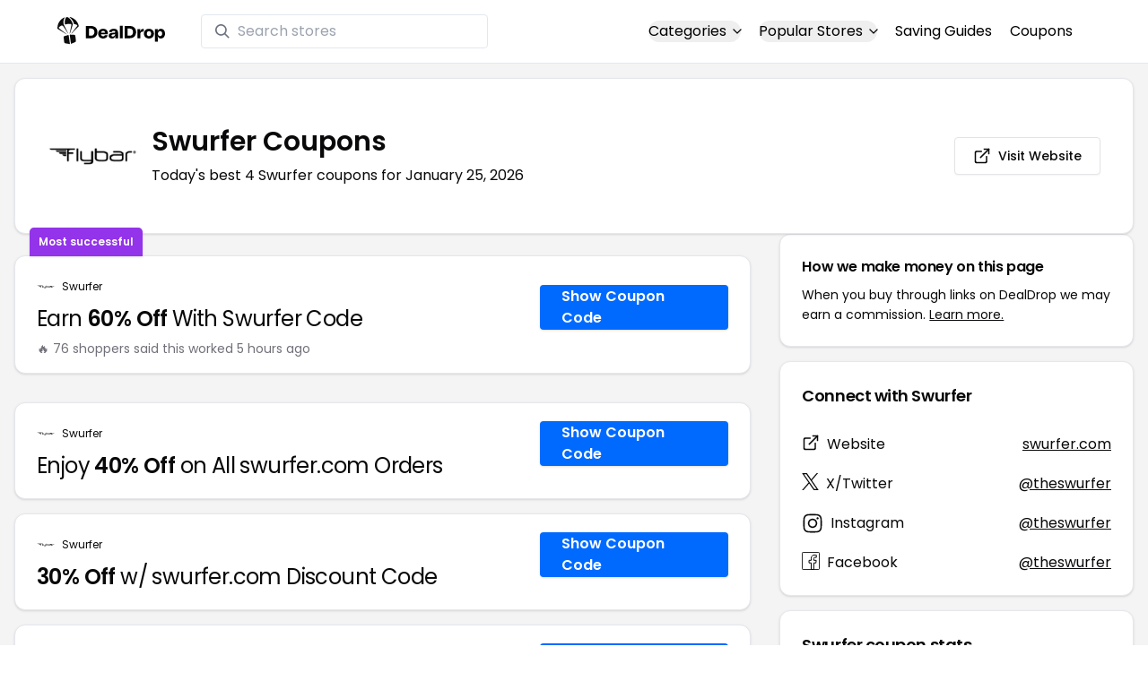

--- FILE ---
content_type: text/html
request_url: https://www.dealdrop.com/swurfer
body_size: 18399
content:
<!DOCTYPE html>
<html lang="en">

<head>
  <meta charset="utf-8" />
  <meta name="theme-color" content="#1A73E8" />
  <meta name="google-site-verification" content="aRYp5Ng6GKgYOvQKjxEBtP_j_K9eGI8d-FbpW_a70iY" />
  <meta name="B-verify" content="33dbb697db8d4d648dc2432eaeca92ab2bd724ee" />
  <meta name="viewport" content="width=device-width, initial-scale=1" />
  <meta name="apple-mobile-web-app-capable" content="yes" />
  <meta name="apple-mobile-web-app-status-bar-style" content="rgb(0,106,255)" />
  <meta name="apple-mobile-web-app-title" content="DealDrop" />
  <meta name="apple-itunes-app"
    content="app-id=6446131260, app-argument=https://apps.apple.com/us/app/dealdrop-coupons-discounts/id6446131260?itsct=apps_box_link&itscg=30200">

  <link rel="preconnect" href="https://fonts.googleapis.com">
  <link rel="preconnect" href="https://fonts.gstatic.com" crossorigin>
  <link
    href="https://fonts.googleapis.com/css2?family=Poppins:ital,wght@0,100;0,200;0,300;0,400;0,500;0,600;0,700;0,800&display=swap"
    rel="stylesheet">
  <link rel="apple-touch-icon" href="https://img.dealdrop.com/fit-in/144x144/fav/apple-icon-152x152.png" />
  <link rel="manifest" href="/manifest.json" />
  <link rel="icon" type="image/png" sizes="32x32" href="https://img.dealdrop.com/fit-in/32x32/fav/favicon-32x32.png" />
  <link rel="icon" type="image/png" sizes="16x16" href="https://img.dealdrop.com/fit-in/16x16/fav/favicon-16x16.png" />
  
  
		<link href="./_app/immutable/assets/0.CivSvLKV.css" rel="stylesheet">
		<link href="./_app/immutable/assets/4.B_vgtuC_.css" rel="stylesheet"><title>60% Off Swurfer Coupons (4 Working Codes) January 2026</title><!-- HEAD_svelte-9u286v_START --><meta name="description" content="Get the latest 4 active swurfer.com coupon codes, discounts and promos. Today's top deal: Enjoy 40% Off on All swurfer.com Orders. Use these discount codes and save $$$!"><meta name="image" content="https://images.dealdrop.com/logos/swurfer.com-logo-coupons.png"><meta itemprop="name" content="60% Off Swurfer Coupons (4 Working Codes) January 2026"><meta itemprop="image" content="https://images.dealdrop.com/logos/swurfer.com-logo-coupons.png"><link rel="canonical" href="https://www.dealdrop.com/swurfer"><meta property="og:title" content="60% Off Swurfer Coupons (4 Working Codes) January 2026"><meta property="og:description" content="Get the latest 4 active swurfer.com coupon codes, discounts and promos. Today's top deal: Enjoy 40% Off on All swurfer.com Orders. Use these discount codes and save $$$!"><meta property="og:image" content="https://img.dealdrop.com/static/DealDrop_social.png"><meta property="og:url" content="https://www.dealdrop.com/swurfer"><meta property="og:site_name" content="DealDrop"><meta property="og:type" content="dealdrop:coupon_brand"><meta name="twitter:title" content="60% Off Swurfer Coupons (4 Working Codes) January 2026"><meta name=" twitter:description" content="Get the latest 4 active swurfer.com coupon codes, discounts and promos. Today's top deal: Enjoy 40% Off on All swurfer.com Orders. Use these discount codes and save $$$!"><meta name="twitter:image" content="https://img.dealdrop.com/static/DealDrop_social.png"><meta name="twitter:card" content="summary_large_image"><meta name="twitter:label1" value="Deals"><meta name="twitter:data1" value=""><meta name="twitter:label2" value="Find more coupons and deals at"><meta name="twitter:data2" value="DealDrop.com"><!-- HEAD_svelte-9u286v_END -->

  <script src="https://the.gatekeeperconsent.com/cmp.min.js" data-cfasync="false"></script>
  <script src="https://the.gatekeeperconsent.com/ccpa/v2/standalone.js" async></script>

  <script async src="//www.ezojs.com/ezoic/sa.min.js"></script>
  <script>
    window.ezstandalone = window.ezstandalone || {};
    ezstandalone.cmd = ezstandalone.cmd || [];
  </script>

  <script defer data-domain="dealdrop.com" src="https://plausible.io/js/script.js"></script>
  <script>window.plausible = window.plausible || function() { (window.plausible.q = window.plausible.q || []).push(arguments) }</script>
  </script>

  <!-- Google tag (gtag.js) -->
  <script async src="https://www.googletagmanager.com/gtag/js?id=G-L055VCGXLH"></script>
  <script>
    window.dataLayer = window.dataLayer || [];
    function gtag() { dataLayer.push(arguments); }
    gtag('js', new Date());

    gtag('config', 'G-L055VCGXLH');
  </script>

</head>

<body>
  <div id="svelte">  <header class="w-full px-4 py-2 bg-white sm:px-4 border-b"><div class="flex items-center justify-between mx-auto max-w-6xl py-2"><a class="flex md:mb-0" href="/" rel="external" style="width:120px;" data-svelte-h="svelte-1xm8o3u"><img class="object-contain" src="https://images.dealdrop.com/dealdrop-logo-black.svg" alt="DealDrop Logo"></a> <div class="hidden md:inline-flex relative items-center lg:w-80 h-full group ml-10"><svg class="absolute left-0 z-20 w-4 h-4 ml-4 text-gray-500 pointer-events-none fill-current group-hover:text-gray-400 sm:block" xmlns="http://www.w3.org/2000/svg" viewBox="0 0 20 20"><path d="M12.9 14.32a8 8 0 1 1 1.41-1.41l5.35 5.33-1.42 1.42-5.33-5.34zM8 14A6 6 0 1 0 8 2a6 6 0 0 0 0 12z"></path></svg> <input type="text" class="block w-full py-1.5 pl-10 pr-4 leading-normal rounded bg-white border border-slate-200" placeholder="Search stores" value=""> </div> <nav class="md:ml-auto flex flex-wrap items-center text-base justify-center"><div class="relative mr-5"><button class="hidden md:inline-flex hover:underline items-center rounded-full btn btn-sm btn-white" data-svelte-h="svelte-69w9c0">Categories
          <svg xmlns="http://www.w3.org/2000/svg" viewBox="0 0 24 24" fill="none" stroke="currentColor" stroke-width="2" stroke-linecap="round" stroke-linejoin="round" aria-hidden="true" class="flex-none w-4 h-4 ml-1 -mr-1 transition duration-200 ease-out transform"><polyline points="6 9 12 15 18 9"></polyline></svg></button> <div class="absolute top-0 z-50 w-screen max-w-md p-2 mx-0 my-12 text-sm text-gray-800 transform bg-white rounded shadow lg:left-1/2 lg:-translate-x-1/2 hidden"><p class="pt-2 pl-3 mb-1 text-xs tracking-wide text-gray-500 uppercase" data-svelte-h="svelte-1p1d0s5">Our popular categories</p> <div class="grid grid-cols-3 gap-2 mb-2"><a href="/browse/food" rel="external" class="px-3 py-2 transition rounded hover:bg-gray-200 hover:text-primary">Food &amp; Drink </a><a href="/browse/nutrition" rel="external" class="px-3 py-2 transition rounded hover:bg-gray-200 hover:text-primary">Nutrition </a><a href="/browse/skin-nail-care" rel="external" class="px-3 py-2 transition rounded hover:bg-gray-200 hover:text-primary">Skin Care </a><a href="/browse/apparel" rel="external" class="px-3 py-2 transition rounded hover:bg-gray-200 hover:text-primary">Apparel </a><a href="/browse/oral-dental-care" rel="external" class="px-3 py-2 transition rounded hover:bg-gray-200 hover:text-primary">Oral Care </a><a href="/browse/computers" rel="external" class="px-3 py-2 transition rounded hover:bg-gray-200 hover:text-primary">Computers </a><a href="/browse/pets" rel="external" class="px-3 py-2 transition rounded hover:bg-gray-200 hover:text-primary">Pets </a><a href="/browse/coffee" rel="external" class="px-3 py-2 transition rounded hover:bg-gray-200 hover:text-primary">Coffee </a><a href="/browse/travel" rel="external" class="px-3 py-2 transition rounded hover:bg-gray-200 hover:text-primary">Travel </a><a href="/browse/finance" rel="external" class="px-3 py-2 transition rounded hover:bg-gray-200 hover:text-primary">Finance </a><a href="/browse/clothing" rel="external" class="px-3 py-2 transition rounded hover:bg-gray-200 hover:text-primary">Clothing </a><a href="/browse/vitamins-supplements" rel="external" class="px-3 py-2 transition rounded hover:bg-gray-200 hover:text-primary">Supplements </a><a href="/browse/sports" rel="external" class="px-3 py-2 transition rounded hover:bg-gray-200 hover:text-primary">Sports </a><a href="/browse/vaping" rel="external" class="px-3 py-2 transition rounded hover:bg-gray-200 hover:text-primary">Vaping </a><a href="/browse/accessories" rel="external" class="px-3 py-2 transition rounded hover:bg-gray-200 hover:text-primary">Accessories </a><a href="/browse/game" rel="external" class="px-3 py-2 transition rounded hover:bg-gray-200 hover:text-primary">Gaming </a><a href="/browse/education" rel="external" class="px-3 py-2 transition rounded hover:bg-gray-200 hover:text-primary">Education </a><a href="/browse/health" rel="external" class="px-3 py-2 transition rounded hover:bg-gray-200 hover:text-primary">Health </a></div></div></div> <div class="relative mr-5"><button class="hidden md:inline-flex hover:underline items-center rounded-full btn btn-sm btn-white" data-svelte-h="svelte-gp0ehv">Popular Stores
          <svg xmlns="http://www.w3.org/2000/svg" viewBox="0 0 24 24" fill="none" stroke="currentColor" stroke-width="2" stroke-linecap="round" stroke-linejoin="round" aria-hidden="true" class="flex-none w-4 h-4 ml-1 -mr-1 transition duration-200 ease-out transform"><polyline points="6 9 12 15 18 9"></polyline></svg></button> <div class="absolute top-0 z-50 w-screen max-w-md p-2 mx-0 my-12 text-sm text-gray-800 transform bg-white rounded shadow lg:left-1/2 lg:-translate-x-1/2 hidden"><p class="pt-2 pl-3 mb-1 text-xs tracking-wide text-gray-500 uppercase" data-svelte-h="svelte-8a3b4z">Our popular stores</p> <div class="grid grid-cols-3 gap-2 mb-2"><a href="/end-clothing" rel="external" class="px-3 py-2 transition rounded hover:bg-gray-200 hover:text-primary">END Clothing </a><a href="/cbdmd" rel="external" class="px-3 py-2 transition rounded hover:bg-gray-200 hover:text-primary">cbdMD </a><a href="/albion-fit" rel="external" class="px-3 py-2 transition rounded hover:bg-gray-200 hover:text-primary">Albion Fit </a><a href="/hill-house-home" rel="external" class="px-3 py-2 transition rounded hover:bg-gray-200 hover:text-primary">Hill House Home </a><a href="/figs" rel="external" class="px-3 py-2 transition rounded hover:bg-gray-200 hover:text-primary">Figs </a><a href="/lululemon" rel="external" class="px-3 py-2 transition rounded hover:bg-gray-200 hover:text-primary">Lululemon </a><a href="/uber-eats" rel="external" class="px-3 py-2 transition rounded hover:bg-gray-200 hover:text-primary">Uber Eats </a><a href="/hey-dude-shoes" rel="external" class="px-3 py-2 transition rounded hover:bg-gray-200 hover:text-primary">Hey Dude Shoes </a><a href="/fashionphile" rel="external" class="px-3 py-2 transition rounded hover:bg-gray-200 hover:text-primary">FASHIONPHILE </a><a href="/frank-eileen" rel="external" class="px-3 py-2 transition rounded hover:bg-gray-200 hover:text-primary">Frank &amp; Eileen </a><a href="/scheels" rel="external" class="px-3 py-2 transition rounded hover:bg-gray-200 hover:text-primary">Scheels </a><a href="/snaptravel" rel="external" class="px-3 py-2 transition rounded hover:bg-gray-200 hover:text-primary">Snap Travel </a><a href="/seat-geek" rel="external" class="px-3 py-2 transition rounded hover:bg-gray-200 hover:text-primary">Seatgeek </a><a href="/kats-botanicals" rel="external" class="px-3 py-2 transition rounded hover:bg-gray-200 hover:text-primary">Kats Botanicals </a><a href="/the-ordinary" rel="external" class="px-3 py-2 transition rounded hover:bg-gray-200 hover:text-primary">The Ordinary </a><a href="/sakara" rel="external" class="px-3 py-2 transition rounded hover:bg-gray-200 hover:text-primary">Sakara </a><a href="/jackery-usa" rel="external" class="px-3 py-2 transition rounded hover:bg-gray-200 hover:text-primary">Jackery </a><a href="/popular-stores" rel="external" class="px-3 py-2 transition rounded hover:bg-gray-200 hover:text-primary">See All </a></div></div></div> <a href="/research" rel="external" class="hidden md:inline-flex hover:underline mr-5 hover:text-gray-900" data-svelte-h="svelte-1oocyg1">Saving Guides</a> <a href="/coupons" rel="external" class="hidden md:inline-flex hover:underline mr-5 hover:text-gray-900" data-svelte-h="svelte-gbbpk7">Coupons</a> <div class="inline-flex md:hidden"><button class="mr-2" data-svelte-h="svelte-jcz73r"><svg xmlns="http://www.w3.org/2000/svg" class="h-6 w-6" fill="none" viewBox="0 0 24 24" stroke="currentColor"><path stroke-linecap="round" stroke-linejoin="round" stroke-width="2" d="M21 21l-6-6m2-5a7 7 0 11-14 0 7 7 0 0114 0z"></path></svg> <span class="sr-only">Open Menu</span></button> <button class="flex-none px-2 btn btn-white btn-sm" data-svelte-h="svelte-13b5ha1"><svg xmlns="http://www.w3.org/2000/svg" viewBox="0 0 24 24" fill="none" stroke="currentColor" stroke-width="2" stroke-linecap="round" stroke-linejoin="round" aria-hidden="true" class="w-5 h-5"><line x1="3" y1="12" x2="21" y2="12"></line><line x1="3" y1="6" x2="21" y2="6"></line><line x1="3" y1="18" x2="21" y2="18"></line></svg> <span class="sr-only">Open Menu</span></button> </div></nav></div> </header>  <div class="flex min-h-screen w-full flex-col justify-center items-center bg-muted"><div class="flex flex-col sm:gap-4 sm:p-4 max-w-7xl"><div class="md:hidden mt-1 -mb-2 text-center" data-svelte-h="svelte-o5kr03"><p class="mt-0 font-[400] text-xs">When you buy through links on DealDrop <br> <a href="/how-we-make-money" class="underline hover:text-primary">we may earn a commission.</a></p></div>  <div class="rounded-xl bg-card text-card-foreground relative border shadow p-6 m-4 md:m-0"><div class="p-0 sm:p-3 flex w-full justify-between items-center"><div class="flex"><img alt="Swurfer logo" class="rounded-lg h-[50px] w-[50px] sm:h-[100px] sm:w-[100px] mr-4 object-contain" src="https://images.dealdrop.com/logos/swurfer.com-logo-coupons.png" onerror="this.src='https://images.dealdrop.com/ddplaceholder.png'"> <div class="flex flex-col justify-center"><h1 class="text-xl sm:text-3xl font-semibold mb-2">Swurfer Coupons</h1> <p class="text-sm md:text-base">Today&#39;s best 4 Swurfer coupons for January 25, 2026</p> <a class="md:hidden mt-4" href="https://www.swurfer.com" target="_blank" rel="external nofollow"> <button type="button" tabindex="0" class="inline-flex items-center justify-center whitespace-nowrap text-sm font-medium transition-colors focus-visible:outline-none focus-visible:ring-1 focus-visible:ring-ring disabled:pointer-events-none disabled:opacity-50 border border-input bg-background shadow-sm hover:bg-accent hover:text-accent-foreground h-9 p-2 rounded" data-button-root=""><svg xmlns="http://www.w3.org/2000/svg" width="20" height="20" viewBox="0 0 24 24" fill="none" stroke="currentColor" stroke-width="2" stroke-linecap="round" stroke-linejoin="round" class="lucide lucide-external-link"><path d="M15 3h6v6"></path><path d="M10 14 21 3"></path><path d="M18 13v6a2 2 0 0 1-2 2H5a2 2 0 0 1-2-2V8a2 2 0 0 1 2-2h6"></path></svg> <span class="ml-2" data-svelte-h="svelte-18gi51">Visit Website</span></button></a></div></div> <a class="hidden md:block" href="https://www.swurfer.com" target="_blank" rel="external nofollow"> <button type="button" tabindex="0" class="inline-flex items-center justify-center whitespace-nowrap text-sm font-medium transition-colors focus-visible:outline-none focus-visible:ring-1 focus-visible:ring-ring disabled:pointer-events-none disabled:opacity-50 border border-input bg-background shadow-sm hover:bg-accent hover:text-accent-foreground h-9 p-5 rounded" data-button-root=""><svg xmlns="http://www.w3.org/2000/svg" width="20" height="20" viewBox="0 0 24 24" fill="none" stroke="currentColor" stroke-width="2" stroke-linecap="round" stroke-linejoin="round" class="lucide lucide-external-link"><path d="M15 3h6v6"></path><path d="M10 14 21 3"></path><path d="M18 13v6a2 2 0 0 1-2 2H5a2 2 0 0 1-2-2V8a2 2 0 0 1 2-2h6"></path></svg> <span class="ml-2" data-svelte-h="svelte-18gi51">Visit Website</span></button></a></div></div> <main class="grid flex-1 items-start gap-4 p-4 sm:mx-0 sm:px-0 sm:py-0 md:gap-8 lg:grid-cols-3 xl:grid-cols-3"><div class="grid auto-rows-max items-start gap-2 md:gap-4 lg:col-span-2">  <div class="rounded-xl border bg-card text-card-foreground shadow mt-2 md:mt-6 flex w-full p-0 !pt-0 md:py-2 md:mb-0 justify-between relative flex-col md:flex-row text-left cursor-pointer hover:bg-gray-50"><span class="inline-flex select-none items-center rounded-md border px-2.5 text-xs transition-colors focus:outline-none focus:ring-2 focus:ring-ring focus:ring-offset-2 border-transparent shadow bg-purple-600 text-white font-semibold py-2 hover:bg-purple-600 rounded-t-lg rounded-b-none absolute -top-[32px] left-4 border-none">Most successful</span> <div class="flex flex-col space-y-1.5 p-6 pb-3"><div class="flex text-xs items-center"><img alt="Swurfer logo" class="rounded h-[20px] w-[20px] mr-2 object-contain" src="https://images.dealdrop.com/logos/swurfer.com-logo-coupons.png" onerror="this.src='https://images.dealdrop.com/ddplaceholder.png'"> <a href="/swurfer" alt="Swurfer coupons" class="no-underline">Swurfer</a></div> <h3 class="tracking-tight pt-1 text-2xl mb-6 font-normal w-full"><!-- HTML_TAG_START -->Earn <span class="font-semibold">60% Off</span> With Swurfer Code<!-- HTML_TAG_END --></h3> <p class="pt-1 text-sm text-muted-foreground leading-none">🔥 76 shoppers said this worked 5
        hours ago</p></div> <div class="flex items-center p-6 pt-0 flex-col-reverse md:flex-row"><div class="flex justify-center items-center cursor-pointer mt-4 bg-primary text-white py-3 px-6 h-[50px] w-full md:w-[210px] font-semibold rounded shadow hover:bg-primary/90" data-svelte-h="svelte-m51s8u">Show Coupon Code</div></div></div>  <div id="ezoic-pub-ad-placeholder-109"></div>   <div class="rounded-xl border bg-card text-card-foreground shadow flex w-full p-0 !pt-0 md:py-2 md:mb-0 justify-between relative flex-col md:flex-row text-left cursor-pointer hover:bg-gray-50"> <div class="flex flex-col space-y-1.5 p-6 pb-3"><div class="flex text-xs items-center"><img alt="Swurfer logo" class="rounded h-[20px] w-[20px] mr-2 object-contain" src="https://images.dealdrop.com/logos/swurfer.com-logo-coupons.png" onerror="this.src='https://images.dealdrop.com/ddplaceholder.png'"> <a href="/swurfer" alt="Swurfer coupons" class="no-underline">Swurfer</a></div> <h3 class="tracking-tight pt-1 text-2xl mb-6 font-normal w-full"><!-- HTML_TAG_START -->Enjoy <span class="font-semibold">40% Off</span> on All swurfer.com Orders<!-- HTML_TAG_END --></h3> </div> <div class="flex items-center p-6 pt-0 flex-col-reverse md:flex-row"><div class="flex justify-center items-center cursor-pointer mt-4 bg-primary text-white py-3 px-6 h-[50px] w-full md:w-[210px] font-semibold rounded shadow hover:bg-primary/90" data-svelte-h="svelte-m51s8u">Show Coupon Code</div></div></div>     <div class="rounded-xl border bg-card text-card-foreground shadow flex w-full p-0 !pt-0 md:py-2 md:mb-0 justify-between relative flex-col md:flex-row text-left cursor-pointer hover:bg-gray-50"> <div class="flex flex-col space-y-1.5 p-6 pb-3"><div class="flex text-xs items-center"><img alt="Swurfer logo" class="rounded h-[20px] w-[20px] mr-2 object-contain" src="https://images.dealdrop.com/logos/swurfer.com-logo-coupons.png" onerror="this.src='https://images.dealdrop.com/ddplaceholder.png'"> <a href="/swurfer" alt="Swurfer coupons" class="no-underline">Swurfer</a></div> <h3 class="tracking-tight pt-1 text-2xl mb-6 font-normal w-full"><!-- HTML_TAG_START --><span class="font-semibold">30% Off</span> w/ swurfer.com Discount Code<!-- HTML_TAG_END --></h3> </div> <div class="flex items-center p-6 pt-0 flex-col-reverse md:flex-row"><div class="flex justify-center items-center cursor-pointer mt-4 bg-primary text-white py-3 px-6 h-[50px] w-full md:w-[210px] font-semibold rounded shadow hover:bg-primary/90" data-svelte-h="svelte-m51s8u">Show Coupon Code</div></div></div>   <div class="rounded-xl border bg-card text-card-foreground shadow flex w-full p-0 !pt-0 md:py-2 md:mb-0 justify-between relative flex-col md:flex-row text-left cursor-pointer hover:bg-gray-50"> <div class="flex flex-col space-y-1.5 p-6 pb-3"><div class="flex text-xs items-center"><img alt="Swurfer logo" class="rounded h-[20px] w-[20px] mr-2 object-contain" src="https://images.dealdrop.com/logos/swurfer.com-logo-coupons.png" onerror="this.src='https://images.dealdrop.com/ddplaceholder.png'"> <a href="/swurfer" alt="Swurfer coupons" class="no-underline">Swurfer</a></div> <h3 class="tracking-tight pt-1 text-2xl mb-6 font-normal w-full"><!-- HTML_TAG_START -->Earn <span class="font-semibold">20% Off</span> Sitewide<!-- HTML_TAG_END --></h3> </div> <div class="flex items-center p-6 pt-0 flex-col-reverse md:flex-row"><div class="flex justify-center items-center cursor-pointer mt-4 bg-primary text-white py-3 px-6 h-[50px] w-full md:w-[210px] font-semibold rounded shadow hover:bg-primary/90" data-svelte-h="svelte-m51s8u">Show Coupon Code</div></div></div>    <div class="rounded-xl border bg-card text-card-foreground shadow dd-info overflow-hidden mt-2 mb-4"><h3 class="font-semibold tracking-tight group flex items-center text-lg p-6">Additional Information about Swurfer</h3> <div class="p-6 pt-0 px-6 text-sm leading-relaxed"><p class="text-[#000000] text-base leading-[26px] font-[400] mb-2">We&#39;ve found <span class="font-semibold">4 active and working Swurfer coupons.</span>
        Our members save money by using these
        Swurfer discount codes at the checkout.</p> <ul class="list-disc pl-6 text-base leading-[26px] font-[400] mb-4"><li class="mb-1">Today&#39;s top Swurfer offer is Enjoy 40% Off on All swurfer.com Orders</li> <li class="mb-1"><span class="font-semibold">Our best Swurfer coupon code will save you 60%</span></li> <li class="mb-1">Shoppers have saved an <span class="font-semibold">average of 37.50% with our Swurfer
            promo codes</span></li> <li class="mb-1">The last time we posted a <span class="font-semibold">Swurfer discount code was on
            January 25 2026 (now)</span></li></ul> <p class="text-[#000000] text-[16px] md:text-[16px] leading-[27px] font-[400]">If you&#39;re a fan of Swurfer, our coupon codes for
        <!-- HTML_TAG_START --><a class="underline hover:text-primary" rel="external" href='/photojaanic-singapore' alt='Photojaanic coupons'>Photojaanic</a>, <a class="underline hover:text-primary" rel="external" href='/lalalab' alt='LALALAB coupons'>LALALAB</a> and <a class="underline hover:text-primary" rel="external" href='/scanmyphotos-com' alt='Scanmyphotos coupons'>Scanmyphotos</a><!-- HTML_TAG_END --> can be quite handy. Don&#39;t forget to explore coupons from other popular
        stores like

        <!-- HTML_TAG_START --><a class="underline hover:text-primary" rel="external" href='/chatbooks' alt='Chatbooks coupons'>Chatbooks</a>, <a class="underline hover:text-primary" rel="external" href='/stefan-mazzola-photography' alt='Stefan Mazzola Photography coupons'>Stefan Mazzola Photography</a> and <a class="underline hover:text-primary" rel="external" href='/lindsay-adler-photography' alt='Lindsay Adler Photography coupons'>Lindsay Adler Photography</a><!-- HTML_TAG_END --> as well to maximize your savings.</p> </div></div>  <div id="ezoic-pub-ad-placeholder-114"></div>  <section id="faqpage" itemscope itemtype="https://schema.org/FAQPage"> <div class="rounded-xl border bg-card text-card-foreground shadow overflow-hidden"><h3 class="font-semibold tracking-tight group flex items-center text-lg p-6"><span class="capitalize">FAQs About Swurfer <span class="lowercase">Coupons</span></span></h3> <div class="p-6 pt-0 text-sm leading-relaxed"><div data-melt-id="WO-iBh-VaG" data-melt-accordion="" data-accordion-root=""><div class="overflow-hidden"><div data-state="closed" data-melt-accordion-item="" data-accordion-item="" class="border-b" itemscope itemprop="mainEntity" itemtype="https://schema.org/Question"><div role="heading" aria-level="3" data-heading-level="3" data-melt-accordion-heading="" data-accordion-header="" class="flex"><button aria-expanded="false" aria-disabled="false" data-value="Does Swurfer have any coupons?" data-state="closed" data-melt-accordion-trigger="" data-accordion-trigger="" type="button" class="flex flex-1 items-center justify-between py-4 text-sm font-medium transition-all hover:underline [&amp;[data-state=open]>svg]:rotate-180"><div class="flex flex-wrap justify-start overflow-hidden"><h4 class="text-[16px] font-[600] leading-[27px] text-[#000000] text-left" itemprop="name">Does Swurfer have any coupons? </h4></div>  <svg width="24" height="24" class="h-4 w-4 shrink-0 text-muted-foreground transition-transform duration-200" role="img" aria-label="chevron down," viewBox="0 0 15 15" fill="currentColor" xmlns="http://www.w3.org/2000/svg"><path fill-rule="evenodd" clip-rule="evenodd" d="M3.13523 6.15803C3.3241 5.95657 3.64052 5.94637 3.84197 6.13523L7.5 9.56464L11.158 6.13523C11.3595 5.94637 11.6759 5.95657 11.8648 6.15803C12.0536 6.35949 12.0434 6.67591 11.842 6.86477L7.84197 10.6148C7.64964 10.7951 7.35036 10.7951 7.15803 10.6148L3.15803 6.86477C2.95657 6.67591 2.94637 6.35949 3.13523 6.15803Z" fill="currentColor"></path></svg> </button></div> <div class="pt-2 text-base" style="line-height:1.7;" itemscope itemprop="acceptedAnswer" itemtype="https://schema.org/Answer"> <span class="hidden" itemprop="text">&lt;p>Yes! As of Mar 02, 2025, there are currently &lt;b>4 active discount codes for Swurfer&lt;/b>.&lt;/p></span> </div> </div><div data-state="closed" data-melt-accordion-item="" data-accordion-item="" class="border-b" itemscope itemprop="mainEntity" itemtype="https://schema.org/Question"><div role="heading" aria-level="3" data-heading-level="3" data-melt-accordion-heading="" data-accordion-header="" class="flex"><button aria-expanded="false" aria-disabled="false" data-value="What is the best Swurfer discounts right now?" data-state="closed" data-melt-accordion-trigger="" data-accordion-trigger="" type="button" class="flex flex-1 items-center justify-between py-4 text-sm font-medium transition-all hover:underline [&amp;[data-state=open]>svg]:rotate-180"><div class="flex flex-wrap justify-start overflow-hidden"><h4 class="text-[16px] font-[600] leading-[27px] text-[#000000] text-left" itemprop="name">What is the best Swurfer discounts right now? </h4></div>  <svg width="24" height="24" class="h-4 w-4 shrink-0 text-muted-foreground transition-transform duration-200" role="img" aria-label="chevron down," viewBox="0 0 15 15" fill="currentColor" xmlns="http://www.w3.org/2000/svg"><path fill-rule="evenodd" clip-rule="evenodd" d="M3.13523 6.15803C3.3241 5.95657 3.64052 5.94637 3.84197 6.13523L7.5 9.56464L11.158 6.13523C11.3595 5.94637 11.6759 5.95657 11.8648 6.15803C12.0536 6.35949 12.0434 6.67591 11.842 6.86477L7.84197 10.6148C7.64964 10.7951 7.35036 10.7951 7.15803 10.6148L3.15803 6.86477C2.95657 6.67591 2.94637 6.35949 3.13523 6.15803Z" fill="currentColor"></path></svg> </button></div> <div class="pt-2 text-base" style="line-height:1.7;" itemscope itemprop="acceptedAnswer" itemtype="https://schema.org/Answer"> <span class="hidden" itemprop="text">&lt;p>The &lt;b>best Swurfer coupons is BF19&lt;/b>, giving customers 60% off at Swurfer. This code has been used 1,378 times.&lt;/p></span> </div> </div><div data-state="closed" data-melt-accordion-item="" data-accordion-item="" class="border-b" itemscope itemprop="mainEntity" itemtype="https://schema.org/Question"><div role="heading" aria-level="3" data-heading-level="3" data-melt-accordion-heading="" data-accordion-header="" class="flex"><button aria-expanded="false" aria-disabled="false" data-value="How to get 60% off at Swurfer?" data-state="closed" data-melt-accordion-trigger="" data-accordion-trigger="" type="button" class="flex flex-1 items-center justify-between py-4 text-sm font-medium transition-all hover:underline [&amp;[data-state=open]>svg]:rotate-180"><div class="flex flex-wrap justify-start overflow-hidden"><h4 class="text-[16px] font-[600] leading-[27px] text-[#000000] text-left" itemprop="name">How to get 60% off at Swurfer? </h4></div>  <svg width="24" height="24" class="h-4 w-4 shrink-0 text-muted-foreground transition-transform duration-200" role="img" aria-label="chevron down," viewBox="0 0 15 15" fill="currentColor" xmlns="http://www.w3.org/2000/svg"><path fill-rule="evenodd" clip-rule="evenodd" d="M3.13523 6.15803C3.3241 5.95657 3.64052 5.94637 3.84197 6.13523L7.5 9.56464L11.158 6.13523C11.3595 5.94637 11.6759 5.95657 11.8648 6.15803C12.0536 6.35949 12.0434 6.67591 11.842 6.86477L7.84197 10.6148C7.64964 10.7951 7.35036 10.7951 7.15803 10.6148L3.15803 6.86477C2.95657 6.67591 2.94637 6.35949 3.13523 6.15803Z" fill="currentColor"></path></svg> </button></div> <div class="pt-2 text-base" style="line-height:1.7;" itemscope itemprop="acceptedAnswer" itemtype="https://schema.org/Answer"> <span class="hidden" itemprop="text">We have a coupon code for 60% off at Swurfer. To use this discount, click the 'copy code' button next to the coupon code on this page, paste the code into the 'coupon code' box during checkout, and click 'apply' to enjoy your discount.</span> </div> </div><div data-state="closed" data-melt-accordion-item="" data-accordion-item="" class="border-b" itemscope itemprop="mainEntity" itemtype="https://schema.org/Question"><div role="heading" aria-level="3" data-heading-level="3" data-melt-accordion-heading="" data-accordion-header="" class="flex"><button aria-expanded="false" aria-disabled="false" data-value="How do I apply a Swurfer coupons?" data-state="closed" data-melt-accordion-trigger="" data-accordion-trigger="" type="button" class="flex flex-1 items-center justify-between py-4 text-sm font-medium transition-all hover:underline [&amp;[data-state=open]>svg]:rotate-180"><div class="flex flex-wrap justify-start overflow-hidden"><h4 class="text-[16px] font-[600] leading-[27px] text-[#000000] text-left" itemprop="name">How do I apply a Swurfer coupons? </h4></div>  <svg width="24" height="24" class="h-4 w-4 shrink-0 text-muted-foreground transition-transform duration-200" role="img" aria-label="chevron down," viewBox="0 0 15 15" fill="currentColor" xmlns="http://www.w3.org/2000/svg"><path fill-rule="evenodd" clip-rule="evenodd" d="M3.13523 6.15803C3.3241 5.95657 3.64052 5.94637 3.84197 6.13523L7.5 9.56464L11.158 6.13523C11.3595 5.94637 11.6759 5.95657 11.8648 6.15803C12.0536 6.35949 12.0434 6.67591 11.842 6.86477L7.84197 10.6148C7.64964 10.7951 7.35036 10.7951 7.15803 10.6148L3.15803 6.86477C2.95657 6.67591 2.94637 6.35949 3.13523 6.15803Z" fill="currentColor"></path></svg> </button></div> <div class="pt-2 text-base" style="line-height:1.7;" itemscope itemprop="acceptedAnswer" itemtype="https://schema.org/Answer"> <span class="hidden" itemprop="text">&lt;p>&lt;ol>&lt;li>On this page, search for the Swurfer coupons you wish to use and press the Copy code button. This action will copy the code to your computer or smartphones clipboard, making it available for pasting during checkout.&lt;/li>&lt;li>Once you decide to finalize your purchase on the Swurfer site, select either Checkout or View cart to initiate the payment process. At the payment section, find the coupons input area and insert the copied code.&lt;/li>&lt;li>Click the Apply button to incorporate the savings into your total.&lt;/li>&lt;/ol>&lt;/p></span> </div> </div><div data-state="closed" data-melt-accordion-item="" data-accordion-item="" class="border-b" itemscope itemprop="mainEntity" itemtype="https://schema.org/Question"><div role="heading" aria-level="3" data-heading-level="3" data-melt-accordion-heading="" data-accordion-header="" class="flex"><button aria-expanded="false" aria-disabled="false" data-value="What do I do if the Swurfer coupons doesn't work?" data-state="closed" data-melt-accordion-trigger="" data-accordion-trigger="" type="button" class="flex flex-1 items-center justify-between py-4 text-sm font-medium transition-all hover:underline [&amp;[data-state=open]>svg]:rotate-180"><div class="flex flex-wrap justify-start overflow-hidden"><h4 class="text-[16px] font-[600] leading-[27px] text-[#000000] text-left" itemprop="name">What do I do if the Swurfer coupons doesn't work? </h4></div>  <svg width="24" height="24" class="h-4 w-4 shrink-0 text-muted-foreground transition-transform duration-200" role="img" aria-label="chevron down," viewBox="0 0 15 15" fill="currentColor" xmlns="http://www.w3.org/2000/svg"><path fill-rule="evenodd" clip-rule="evenodd" d="M3.13523 6.15803C3.3241 5.95657 3.64052 5.94637 3.84197 6.13523L7.5 9.56464L11.158 6.13523C11.3595 5.94637 11.6759 5.95657 11.8648 6.15803C12.0536 6.35949 12.0434 6.67591 11.842 6.86477L7.84197 10.6148C7.64964 10.7951 7.35036 10.7951 7.15803 10.6148L3.15803 6.86477C2.95657 6.67591 2.94637 6.35949 3.13523 6.15803Z" fill="currentColor"></path></svg> </button></div> <div class="pt-2 text-base" style="line-height:1.7;" itemscope itemprop="acceptedAnswer" itemtype="https://schema.org/Answer"> <span class="hidden" itemprop="text">&lt;p>There are a few reasons why your promo code might not have worked:&lt;ul>&lt;li>&lt;b>The code isn't valid for your items:&lt;/b> Sometimes promo codes are product-specific, where maybe it would work for sandals, for example, and not sneakers.&lt;/li>&lt;li>&lt;b>The code required a certain cart value:&lt;/b> Some promos also are only valid once you spend a certain amount.&lt;/li>&lt;li>&lt;b>The item you want is already on sale:&lt;/b> Most of the time, discount codes don't stack and apply to items that are already on sale.&lt;/li>&lt;li>&lt;b>The code is expired:&lt;/b> Yes, sometimes this does happen, as all coupons expire eventually. We do our best to keep on top of expired coupons, there are a lot of shops online though! If you try using a code and you get the response that it's expired, please do let us know and we'll get it sorted as quickly as we can.&lt;/li>&lt;/ul>&lt;/p></span> </div> </div></div></div></div></div></section>  <div class="flex flex-col md:flex-row mt-6 md:mb-10"><div class="flex flex-col w-full"><h4 class="tracking-wide text-[17px] font-semibold mb-3">Related stores</h4> <div class="grid gap-0 md:gap-2 grid-cols-1 md:grid-cols-3">  <a href="/canvasbubble" rel="external" alt="CanvasBubble coupons" class="shadow-sm rounded-xl border bg-[#FFFFFF] border-[#E3E3E3] overflow-hidden cursor-pointer flex items-center p-2 pr-6 mb-2 md:mb-0 hover:bg-slate-100 w-full"><img alt="CanvasBubble Logo" class="w-16 h-16 bg-gray-100 object-contain object-center flex-shrink-0 mr-4 rounded-lg" src="https://images.dealdrop.com/logos/canvasbubble.com-logo-coupons.png" height="10" width="10" loading="lazy" onerror="this.src='https://images.dealdrop.com/ddplaceholder.png'"> <div class="flex justify-between items-center w-full"><div class="flex flex-col gap-1 overflow-hidden"><div class="overflow-hidden overflow-ellipsis md:w-[150px] w-full content-between"><div class="truncate text-[16px] leading-[25px] font-[500]">CanvasBubble</div> </div></div> <div class="justify-self-end md:hidden" data-svelte-h="svelte-b2t3pi"><svg width="10" height="19" viewBox="0 0 8 14" fill="none" xmlns="http://www.w3.org/2000/svg"><path d="M5.17168 7.00072L0.22168 2.05072L1.63568 0.636719L7.99968 7.00072L1.63568 13.3647L0.22168 11.9507L5.17168 7.00072Z" fill="#181819"></path></svg> </div></div> </a>  <a href="/parabo-press" rel="external" alt="Parabo Press coupons" class="shadow-sm rounded-xl border bg-[#FFFFFF] border-[#E3E3E3] overflow-hidden cursor-pointer flex items-center p-2 pr-6 mb-2 md:mb-0 hover:bg-slate-100 w-full"><img alt="Parabo Press Logo" class="w-16 h-16 bg-gray-100 object-contain object-center flex-shrink-0 mr-4 rounded-lg" src="https://images.dealdrop.com/logos/parabo.press-logo-coupons.png" height="10" width="10" loading="lazy" onerror="this.src='https://images.dealdrop.com/ddplaceholder.png'"> <div class="flex justify-between items-center w-full"><div class="flex flex-col gap-1 overflow-hidden"><div class="overflow-hidden overflow-ellipsis md:w-[150px] w-full content-between"><div class="truncate text-[16px] leading-[25px] font-[500]">Parabo Press</div> </div></div> <div class="justify-self-end md:hidden" data-svelte-h="svelte-b2t3pi"><svg width="10" height="19" viewBox="0 0 8 14" fill="none" xmlns="http://www.w3.org/2000/svg"><path d="M5.17168 7.00072L0.22168 2.05072L1.63568 0.636719L7.99968 7.00072L1.63568 13.3647L0.22168 11.9507L5.17168 7.00072Z" fill="#181819"></path></svg> </div></div> </a>  <a href="/canvaspeople" rel="external" alt="CanvasPeople coupons" class="shadow-sm rounded-xl border bg-[#FFFFFF] border-[#E3E3E3] overflow-hidden cursor-pointer flex items-center p-2 pr-6 mb-2 md:mb-0 hover:bg-slate-100 w-full"><img alt="CanvasPeople Logo" class="w-16 h-16 bg-gray-100 object-contain object-center flex-shrink-0 mr-4 rounded-lg" src="https://images.dealdrop.com/logos/canvaspeople.com-logo-coupons.png" height="10" width="10" loading="lazy" onerror="this.src='https://images.dealdrop.com/ddplaceholder.png'"> <div class="flex justify-between items-center w-full"><div class="flex flex-col gap-1 overflow-hidden"><div class="overflow-hidden overflow-ellipsis md:w-[150px] w-full content-between"><div class="truncate text-[16px] leading-[25px] font-[500]">CanvasPeople</div> </div></div> <div class="justify-self-end md:hidden" data-svelte-h="svelte-b2t3pi"><svg width="10" height="19" viewBox="0 0 8 14" fill="none" xmlns="http://www.w3.org/2000/svg"><path d="M5.17168 7.00072L0.22168 2.05072L1.63568 0.636719L7.99968 7.00072L1.63568 13.3647L0.22168 11.9507L5.17168 7.00072Z" fill="#181819"></path></svg> </div></div> </a>  <a href="/canvas-press" rel="external" alt="Canvas Press coupons" class="shadow-sm rounded-xl border bg-[#FFFFFF] border-[#E3E3E3] overflow-hidden cursor-pointer flex items-center p-2 pr-6 mb-2 md:mb-0 hover:bg-slate-100 w-full"><img alt="Canvas Press Logo" class="w-16 h-16 bg-gray-100 object-contain object-center flex-shrink-0 mr-4 rounded-lg" src="https://images.dealdrop.com/logos/canvaspress.com-logo-coupons.png" height="10" width="10" loading="lazy" onerror="this.src='https://images.dealdrop.com/ddplaceholder.png'"> <div class="flex justify-between items-center w-full"><div class="flex flex-col gap-1 overflow-hidden"><div class="overflow-hidden overflow-ellipsis md:w-[150px] w-full content-between"><div class="truncate text-[16px] leading-[25px] font-[500]">Canvas Press</div> </div></div> <div class="justify-self-end md:hidden" data-svelte-h="svelte-b2t3pi"><svg width="10" height="19" viewBox="0 0 8 14" fill="none" xmlns="http://www.w3.org/2000/svg"><path d="M5.17168 7.00072L0.22168 2.05072L1.63568 0.636719L7.99968 7.00072L1.63568 13.3647L0.22168 11.9507L5.17168 7.00072Z" fill="#181819"></path></svg> </div></div> </a>  <a href="/wwwscstockshopcom" rel="external" alt="Scstockshop coupons" class="shadow-sm rounded-xl border bg-[#FFFFFF] border-[#E3E3E3] overflow-hidden cursor-pointer flex items-center p-2 pr-6 mb-2 md:mb-0 hover:bg-slate-100 w-full"><img alt="Scstockshop Logo" class="w-16 h-16 bg-gray-100 object-contain object-center flex-shrink-0 mr-4 rounded-lg" src="https://images.dealdrop.com/logos/scstockshop.com-logo-coupons.png" height="10" width="10" loading="lazy" onerror="this.src='https://images.dealdrop.com/ddplaceholder.png'"> <div class="flex justify-between items-center w-full"><div class="flex flex-col gap-1 overflow-hidden"><div class="overflow-hidden overflow-ellipsis md:w-[150px] w-full content-between"><div class="truncate text-[16px] leading-[25px] font-[500]">Scstockshop</div> </div></div> <div class="justify-self-end md:hidden" data-svelte-h="svelte-b2t3pi"><svg width="10" height="19" viewBox="0 0 8 14" fill="none" xmlns="http://www.w3.org/2000/svg"><path d="M5.17168 7.00072L0.22168 2.05072L1.63568 0.636719L7.99968 7.00072L1.63568 13.3647L0.22168 11.9507L5.17168 7.00072Z" fill="#181819"></path></svg> </div></div> </a>  <a href="/alamy" rel="external" alt="Alamy coupons" class="shadow-sm rounded-xl border bg-[#FFFFFF] border-[#E3E3E3] overflow-hidden cursor-pointer flex items-center p-2 pr-6 mb-2 md:mb-0 hover:bg-slate-100 w-full"><img alt="Alamy Logo" class="w-16 h-16 bg-gray-100 object-contain object-center flex-shrink-0 mr-4 rounded-lg" src="https://images.dealdrop.com/logos/alamy.com-logo-coupons.png" height="10" width="10" loading="lazy" onerror="this.src='https://images.dealdrop.com/ddplaceholder.png'"> <div class="flex justify-between items-center w-full"><div class="flex flex-col gap-1 overflow-hidden"><div class="overflow-hidden overflow-ellipsis md:w-[150px] w-full content-between"><div class="truncate text-[16px] leading-[25px] font-[500]">Alamy</div> </div></div> <div class="justify-self-end md:hidden" data-svelte-h="svelte-b2t3pi"><svg width="10" height="19" viewBox="0 0 8 14" fill="none" xmlns="http://www.w3.org/2000/svg"><path d="M5.17168 7.00072L0.22168 2.05072L1.63568 0.636719L7.99968 7.00072L1.63568 13.3647L0.22168 11.9507L5.17168 7.00072Z" fill="#181819"></path></svg> </div></div> </a>  <a href="/canvaspop" rel="external" alt="Canvas Pop coupons" class="shadow-sm rounded-xl border bg-[#FFFFFF] border-[#E3E3E3] overflow-hidden cursor-pointer flex items-center p-2 pr-6 mb-2 md:mb-0 hover:bg-slate-100 w-full"><img alt="Canvas Pop Logo" class="w-16 h-16 bg-gray-100 object-contain object-center flex-shrink-0 mr-4 rounded-lg" src="https://images.dealdrop.com/logos/canvaspop.com-logo-coupons.png" height="10" width="10" loading="lazy" onerror="this.src='https://images.dealdrop.com/ddplaceholder.png'"> <div class="flex justify-between items-center w-full"><div class="flex flex-col gap-1 overflow-hidden"><div class="overflow-hidden overflow-ellipsis md:w-[150px] w-full content-between"><div class="truncate text-[16px] leading-[25px] font-[500]">Canvas Pop</div> </div></div> <div class="justify-self-end md:hidden" data-svelte-h="svelte-b2t3pi"><svg width="10" height="19" viewBox="0 0 8 14" fill="none" xmlns="http://www.w3.org/2000/svg"><path d="M5.17168 7.00072L0.22168 2.05072L1.63568 0.636719L7.99968 7.00072L1.63568 13.3647L0.22168 11.9507L5.17168 7.00072Z" fill="#181819"></path></svg> </div></div> </a>  <a href="/ez-prints" rel="external" alt="EZ Prints coupons" class="shadow-sm rounded-xl border bg-[#FFFFFF] border-[#E3E3E3] overflow-hidden cursor-pointer flex items-center p-2 pr-6 mb-2 md:mb-0 hover:bg-slate-100 w-full"><img alt="EZ Prints Logo" class="w-16 h-16 bg-gray-100 object-contain object-center flex-shrink-0 mr-4 rounded-lg" src="https://images.dealdrop.com/logos/ezprints.com-logo-coupons.png" height="10" width="10" loading="lazy" onerror="this.src='https://images.dealdrop.com/ddplaceholder.png'"> <div class="flex justify-between items-center w-full"><div class="flex flex-col gap-1 overflow-hidden"><div class="overflow-hidden overflow-ellipsis md:w-[150px] w-full content-between"><div class="truncate text-[16px] leading-[25px] font-[500]">EZ Prints</div> </div></div> <div class="justify-self-end md:hidden" data-svelte-h="svelte-b2t3pi"><svg width="10" height="19" viewBox="0 0 8 14" fill="none" xmlns="http://www.w3.org/2000/svg"><path d="M5.17168 7.00072L0.22168 2.05072L1.63568 0.636719L7.99968 7.00072L1.63568 13.3647L0.22168 11.9507L5.17168 7.00072Z" fill="#181819"></path></svg> </div></div> </a>  <a href="/my-picture" rel="external" alt="My Picture coupons" class="shadow-sm rounded-xl border bg-[#FFFFFF] border-[#E3E3E3] overflow-hidden cursor-pointer flex items-center p-2 pr-6 mb-2 md:mb-0 hover:bg-slate-100 w-full"><img alt="My Picture Logo" class="w-16 h-16 bg-gray-100 object-contain object-center flex-shrink-0 mr-4 rounded-lg" src="https://images.dealdrop.com/logos/my-picture.co.uk-logo-coupons.png" height="10" width="10" loading="lazy" onerror="this.src='https://images.dealdrop.com/ddplaceholder.png'"> <div class="flex justify-between items-center w-full"><div class="flex flex-col gap-1 overflow-hidden"><div class="overflow-hidden overflow-ellipsis md:w-[150px] w-full content-between"><div class="truncate text-[16px] leading-[25px] font-[500]">My Picture</div> </div></div> <div class="justify-self-end md:hidden" data-svelte-h="svelte-b2t3pi"><svg width="10" height="19" viewBox="0 0 8 14" fill="none" xmlns="http://www.w3.org/2000/svg"><path d="M5.17168 7.00072L0.22168 2.05072L1.63568 0.636719L7.99968 7.00072L1.63568 13.3647L0.22168 11.9507L5.17168 7.00072Z" fill="#181819"></path></svg> </div></div> </a>  <a href="/ryan-lucy-berkley" rel="external" alt="Ryan &amp; Lucy Berkley coupons" class="shadow-sm rounded-xl border bg-[#FFFFFF] border-[#E3E3E3] overflow-hidden cursor-pointer flex items-center p-2 pr-6 mb-2 md:mb-0 hover:bg-slate-100 w-full"><img alt="Ryan &amp; Lucy Berkley Logo" class="w-16 h-16 bg-gray-100 object-contain object-center flex-shrink-0 mr-4 rounded-lg" src="https://images.dealdrop.com/logos/berkleyillustration.com-logo-coupons.png" height="10" width="10" loading="lazy" onerror="this.src='https://images.dealdrop.com/ddplaceholder.png'"> <div class="flex justify-between items-center w-full"><div class="flex flex-col gap-1 overflow-hidden"><div class="overflow-hidden overflow-ellipsis md:w-[150px] w-full content-between"><div class="truncate text-[16px] leading-[25px] font-[500]">Ryan &amp; Lucy Berkley</div> </div></div> <div class="justify-self-end md:hidden" data-svelte-h="svelte-b2t3pi"><svg width="10" height="19" viewBox="0 0 8 14" fill="none" xmlns="http://www.w3.org/2000/svg"><path d="M5.17168 7.00072L0.22168 2.05072L1.63568 0.636719L7.99968 7.00072L1.63568 13.3647L0.22168 11.9507L5.17168 7.00072Z" fill="#181819"></path></svg> </div></div> </a>  <a href="/kate-backdrop" rel="external" alt="Kate Backdrop coupons" class="shadow-sm rounded-xl border bg-[#FFFFFF] border-[#E3E3E3] overflow-hidden cursor-pointer flex items-center p-2 pr-6 mb-2 md:mb-0 hover:bg-slate-100 w-full"><img alt="Kate Backdrop Logo" class="w-16 h-16 bg-gray-100 object-contain object-center flex-shrink-0 mr-4 rounded-lg" src="https://images.dealdrop.com/logos/katebackdrop.com-logo-coupons.png" height="10" width="10" loading="lazy" onerror="this.src='https://images.dealdrop.com/ddplaceholder.png'"> <div class="flex justify-between items-center w-full"><div class="flex flex-col gap-1 overflow-hidden"><div class="overflow-hidden overflow-ellipsis md:w-[150px] w-full content-between"><div class="truncate text-[16px] leading-[25px] font-[500]">Kate Backdrop</div> </div></div> <div class="justify-self-end md:hidden" data-svelte-h="svelte-b2t3pi"><svg width="10" height="19" viewBox="0 0 8 14" fill="none" xmlns="http://www.w3.org/2000/svg"><path d="M5.17168 7.00072L0.22168 2.05072L1.63568 0.636719L7.99968 7.00072L1.63568 13.3647L0.22168 11.9507L5.17168 7.00072Z" fill="#181819"></path></svg> </div></div> </a>  <a href="/photowhoa" rel="external" alt="PhotoWhoa coupons" class="shadow-sm rounded-xl border bg-[#FFFFFF] border-[#E3E3E3] overflow-hidden cursor-pointer flex items-center p-2 pr-6 mb-2 md:mb-0 hover:bg-slate-100 w-full"><img alt="PhotoWhoa Logo" class="w-16 h-16 bg-gray-100 object-contain object-center flex-shrink-0 mr-4 rounded-lg" src="https://images.dealdrop.com/logos/photowhoa.com-logo-coupons.png" height="10" width="10" loading="lazy" onerror="this.src='https://images.dealdrop.com/ddplaceholder.png'"> <div class="flex justify-between items-center w-full"><div class="flex flex-col gap-1 overflow-hidden"><div class="overflow-hidden overflow-ellipsis md:w-[150px] w-full content-between"><div class="truncate text-[16px] leading-[25px] font-[500]">PhotoWhoa</div> </div></div> <div class="justify-self-end md:hidden" data-svelte-h="svelte-b2t3pi"><svg width="10" height="19" viewBox="0 0 8 14" fill="none" xmlns="http://www.w3.org/2000/svg"><path d="M5.17168 7.00072L0.22168 2.05072L1.63568 0.636719L7.99968 7.00072L1.63568 13.3647L0.22168 11.9507L5.17168 7.00072Z" fill="#181819"></path></svg> </div></div> </a>  <a href="/shoot-the-moon-photography" rel="external" alt="Shoot the Moon Photography coupons" class="shadow-sm rounded-xl border bg-[#FFFFFF] border-[#E3E3E3] overflow-hidden cursor-pointer flex items-center p-2 pr-6 mb-2 md:mb-0 hover:bg-slate-100 w-full"><img alt="Shoot the Moon Photography Logo" class="w-16 h-16 bg-gray-100 object-contain object-center flex-shrink-0 mr-4 rounded-lg" src="https://images.dealdrop.com/logos/stmphoto.com-logo-coupons.png" height="10" width="10" loading="lazy" onerror="this.src='https://images.dealdrop.com/ddplaceholder.png'"> <div class="flex justify-between items-center w-full"><div class="flex flex-col gap-1 overflow-hidden"><div class="overflow-hidden overflow-ellipsis md:w-[150px] w-full content-between"><div class="truncate text-[16px] leading-[25px] font-[500]">Shoot the Moon Photography</div> </div></div> <div class="justify-self-end md:hidden" data-svelte-h="svelte-b2t3pi"><svg width="10" height="19" viewBox="0 0 8 14" fill="none" xmlns="http://www.w3.org/2000/svg"><path d="M5.17168 7.00072L0.22168 2.05072L1.63568 0.636719L7.99968 7.00072L1.63568 13.3647L0.22168 11.9507L5.17168 7.00072Z" fill="#181819"></path></svg> </div></div> </a>  <a href="/photobook-worldwide" rel="external" alt="Photobook Worldwide coupons" class="shadow-sm rounded-xl border bg-[#FFFFFF] border-[#E3E3E3] overflow-hidden cursor-pointer flex items-center p-2 pr-6 mb-2 md:mb-0 hover:bg-slate-100 w-full"><img alt="Photobook Worldwide Logo" class="w-16 h-16 bg-gray-100 object-contain object-center flex-shrink-0 mr-4 rounded-lg" src="https://images.dealdrop.com/logos/photobookamerica.com-logo-coupons.png" height="10" width="10" loading="lazy" onerror="this.src='https://images.dealdrop.com/ddplaceholder.png'"> <div class="flex justify-between items-center w-full"><div class="flex flex-col gap-1 overflow-hidden"><div class="overflow-hidden overflow-ellipsis md:w-[150px] w-full content-between"><div class="truncate text-[16px] leading-[25px] font-[500]">Photobook Worldwide</div> </div></div> <div class="justify-self-end md:hidden" data-svelte-h="svelte-b2t3pi"><svg width="10" height="19" viewBox="0 0 8 14" fill="none" xmlns="http://www.w3.org/2000/svg"><path d="M5.17168 7.00072L0.22168 2.05072L1.63568 0.636719L7.99968 7.00072L1.63568 13.3647L0.22168 11.9507L5.17168 7.00072Z" fill="#181819"></path></svg> </div></div> </a>  <a href="/bigstock" rel="external" alt="Bigstock coupons" class="shadow-sm rounded-xl border bg-[#FFFFFF] border-[#E3E3E3] overflow-hidden cursor-pointer flex items-center p-2 pr-6 mb-2 md:mb-0 hover:bg-slate-100 w-full"><img alt="Bigstock Logo" class="w-16 h-16 bg-gray-100 object-contain object-center flex-shrink-0 mr-4 rounded-lg" src="https://images.dealdrop.com/logos/bigstockphoto.com-logo-coupons.png" height="10" width="10" loading="lazy" onerror="this.src='https://images.dealdrop.com/ddplaceholder.png'"> <div class="flex justify-between items-center w-full"><div class="flex flex-col gap-1 overflow-hidden"><div class="overflow-hidden overflow-ellipsis md:w-[150px] w-full content-between"><div class="truncate text-[16px] leading-[25px] font-[500]">Bigstock</div> </div></div> <div class="justify-self-end md:hidden" data-svelte-h="svelte-b2t3pi"><svg width="10" height="19" viewBox="0 0 8 14" fill="none" xmlns="http://www.w3.org/2000/svg"><path d="M5.17168 7.00072L0.22168 2.05072L1.63568 0.636719L7.99968 7.00072L1.63568 13.3647L0.22168 11.9507L5.17168 7.00072Z" fill="#181819"></path></svg> </div></div> </a>  <a href="/bonusprint" rel="external" alt="Bonus Print coupons" class="shadow-sm rounded-xl border bg-[#FFFFFF] border-[#E3E3E3] overflow-hidden cursor-pointer flex items-center p-2 pr-6 mb-2 md:mb-0 hover:bg-slate-100 w-full"><img alt="Bonus Print Logo" class="w-16 h-16 bg-gray-100 object-contain object-center flex-shrink-0 mr-4 rounded-lg" src="https://images.dealdrop.com/logos/bonusprint.co.uk-logo-coupons.png" height="10" width="10" loading="lazy" onerror="this.src='https://images.dealdrop.com/ddplaceholder.png'"> <div class="flex justify-between items-center w-full"><div class="flex flex-col gap-1 overflow-hidden"><div class="overflow-hidden overflow-ellipsis md:w-[150px] w-full content-between"><div class="truncate text-[16px] leading-[25px] font-[500]">Bonus Print</div> </div></div> <div class="justify-self-end md:hidden" data-svelte-h="svelte-b2t3pi"><svg width="10" height="19" viewBox="0 0 8 14" fill="none" xmlns="http://www.w3.org/2000/svg"><path d="M5.17168 7.00072L0.22168 2.05072L1.63568 0.636719L7.99968 7.00072L1.63568 13.3647L0.22168 11.9507L5.17168 7.00072Z" fill="#181819"></path></svg> </div></div> </a>  <a href="/photo-canvas-land" rel="external" alt="Photo Canvas Land coupons" class="shadow-sm rounded-xl border bg-[#FFFFFF] border-[#E3E3E3] overflow-hidden cursor-pointer flex items-center p-2 pr-6 mb-2 md:mb-0 hover:bg-slate-100 w-full"><img alt="Photo Canvas Land Logo" class="w-16 h-16 bg-gray-100 object-contain object-center flex-shrink-0 mr-4 rounded-lg" height="10" width="10" loading="lazy" onerror="this.src='https://images.dealdrop.com/ddplaceholder.png'"> <div class="flex justify-between items-center w-full"><div class="flex flex-col gap-1 overflow-hidden"><div class="overflow-hidden overflow-ellipsis md:w-[150px] w-full content-between"><div class="truncate text-[16px] leading-[25px] font-[500]">Photo Canvas Land</div> </div></div> <div class="justify-self-end md:hidden" data-svelte-h="svelte-b2t3pi"><svg width="10" height="19" viewBox="0 0 8 14" fill="none" xmlns="http://www.w3.org/2000/svg"><path d="M5.17168 7.00072L0.22168 2.05072L1.63568 0.636719L7.99968 7.00072L1.63568 13.3647L0.22168 11.9507L5.17168 7.00072Z" fill="#181819"></path></svg> </div></div> </a>  <a href="/strawbridge-studios" rel="external" alt="Strawbridge Studios coupons" class="shadow-sm rounded-xl border bg-[#FFFFFF] border-[#E3E3E3] overflow-hidden cursor-pointer flex items-center p-2 pr-6 mb-2 md:mb-0 hover:bg-slate-100 w-full"><img alt="Strawbridge Studios Logo" class="w-16 h-16 bg-gray-100 object-contain object-center flex-shrink-0 mr-4 rounded-lg" src="https://images.dealdrop.com/logos/strawbridge.net-logo-coupons.png" height="10" width="10" loading="lazy" onerror="this.src='https://images.dealdrop.com/ddplaceholder.png'"> <div class="flex justify-between items-center w-full"><div class="flex flex-col gap-1 overflow-hidden"><div class="overflow-hidden overflow-ellipsis md:w-[150px] w-full content-between"><div class="truncate text-[16px] leading-[25px] font-[500]">Strawbridge Studios</div> </div></div> <div class="justify-self-end md:hidden" data-svelte-h="svelte-b2t3pi"><svg width="10" height="19" viewBox="0 0 8 14" fill="none" xmlns="http://www.w3.org/2000/svg"><path d="M5.17168 7.00072L0.22168 2.05072L1.63568 0.636719L7.99968 7.00072L1.63568 13.3647L0.22168 11.9507L5.17168 7.00072Z" fill="#181819"></path></svg> </div></div> </a>  <a href="/snapfish" rel="external" alt="Snapfish coupons" class="shadow-sm rounded-xl border bg-[#FFFFFF] border-[#E3E3E3] overflow-hidden cursor-pointer flex items-center p-2 pr-6 mb-2 md:mb-0 hover:bg-slate-100 w-full"><img alt="Snapfish Logo" class="w-16 h-16 bg-gray-100 object-contain object-center flex-shrink-0 mr-4 rounded-lg" src="https://images.dealdrop.com/logos/snapfish.com-logo-coupons.png" height="10" width="10" loading="lazy" onerror="this.src='https://images.dealdrop.com/ddplaceholder.png'"> <div class="flex justify-between items-center w-full"><div class="flex flex-col gap-1 overflow-hidden"><div class="overflow-hidden overflow-ellipsis md:w-[150px] w-full content-between"><div class="truncate text-[16px] leading-[25px] font-[500]">Snapfish</div> </div></div> <div class="justify-self-end md:hidden" data-svelte-h="svelte-b2t3pi"><svg width="10" height="19" viewBox="0 0 8 14" fill="none" xmlns="http://www.w3.org/2000/svg"><path d="M5.17168 7.00072L0.22168 2.05072L1.63568 0.636719L7.99968 7.00072L1.63568 13.3647L0.22168 11.9507L5.17168 7.00072Z" fill="#181819"></path></svg> </div></div> </a>  <a href="/daisy-foster-art-prints-stationery-uk" rel="external" alt="Daisy Foster Art Prints &amp; Stationery coupons" class="shadow-sm rounded-xl border bg-[#FFFFFF] border-[#E3E3E3] overflow-hidden cursor-pointer flex items-center p-2 pr-6 mb-2 md:mb-0 hover:bg-slate-100 w-full"><img alt="Daisy Foster Art Prints &amp; Stationery Logo" class="w-16 h-16 bg-gray-100 object-contain object-center flex-shrink-0 mr-4 rounded-lg" src="https://images.dealdrop.com/logos/daisyfoster.com-logo-coupons.png" height="10" width="10" loading="lazy" onerror="this.src='https://images.dealdrop.com/ddplaceholder.png'"> <div class="flex justify-between items-center w-full"><div class="flex flex-col gap-1 overflow-hidden"><div class="overflow-hidden overflow-ellipsis md:w-[150px] w-full content-between"><div class="truncate text-[16px] leading-[25px] font-[500]">Daisy Foster Art Prints &amp; Stationery</div> </div></div> <div class="justify-self-end md:hidden" data-svelte-h="svelte-b2t3pi"><svg width="10" height="19" viewBox="0 0 8 14" fill="none" xmlns="http://www.w3.org/2000/svg"><path d="M5.17168 7.00072L0.22168 2.05072L1.63568 0.636719L7.99968 7.00072L1.63568 13.3647L0.22168 11.9507L5.17168 7.00072Z" fill="#181819"></path></svg> </div></div> </a>  <a href="/wwwlambandraccooncom" rel="external" alt="lambandraccoon coupons" class="shadow-sm rounded-xl border bg-[#FFFFFF] border-[#E3E3E3] overflow-hidden cursor-pointer flex items-center p-2 pr-6 mb-2 md:mb-0 hover:bg-slate-100 w-full"><img alt="lambandraccoon Logo" class="w-16 h-16 bg-gray-100 object-contain object-center flex-shrink-0 mr-4 rounded-lg" src="https://images.dealdrop.com/logos/lambandraccoon.com-logo-coupons.png" height="10" width="10" loading="lazy" onerror="this.src='https://images.dealdrop.com/ddplaceholder.png'"> <div class="flex justify-between items-center w-full"><div class="flex flex-col gap-1 overflow-hidden"><div class="overflow-hidden overflow-ellipsis md:w-[150px] w-full content-between"><div class="truncate text-[16px] leading-[25px] font-[500]">lambandraccoon</div> </div></div> <div class="justify-self-end md:hidden" data-svelte-h="svelte-b2t3pi"><svg width="10" height="19" viewBox="0 0 8 14" fill="none" xmlns="http://www.w3.org/2000/svg"><path d="M5.17168 7.00072L0.22168 2.05072L1.63568 0.636719L7.99968 7.00072L1.63568 13.3647L0.22168 11.9507L5.17168 7.00072Z" fill="#181819"></path></svg> </div></div> </a></div></div></div></div> <div> <div class="rounded-xl border bg-card text-card-foreground shadow overflow-hidden mb-4"><h3 class="font-semibold tracking-tight group flex items-center text-base p-6 pb-2">How we make money on this page</h3> <div class="p-6 pt-0 text-sm leading-relaxed"><p class="mt-0 font-[400]" data-svelte-h="svelte-1ebdjf0">When you buy through links on DealDrop we may earn a commission. <a href="/how-we-make-money" class="underline hover:text-primary">Learn more.</a></p></div></div>  <div id="ezoic-pub-ad-placeholder-104"></div>     <div class="rounded-xl border bg-card text-card-foreground shadow overflow-hidden mb-4"><div class="p-6 text-sm"><div class="grid gap-7"><h3 class="font-semibold tracking-tight group flex items-center gap-2 text-lg">Connect with Swurfer</h3> <ul class="grid gap-5 text-base"><li class="flex items-center justify-between"><div class="flex"><svg xmlns="http://www.w3.org/2000/svg" width="20" height="20" viewBox="0 0 24 24" fill="none" stroke="currentColor" stroke-width="2" stroke-linecap="round" stroke-linejoin="round" class="lucide lucide-external-link"><path d="M15 3h6v6"></path><path d="M10 14 21 3"></path><path d="M18 13v6a2 2 0 0 1-2 2H5a2 2 0 0 1-2-2V8a2 2 0 0 1 2-2h6"></path></svg><span class="pl-2" data-svelte-h="svelte-zit3p5">Website</span></div> <a class="underline" href="https://swurfer.com" target="_blank" rel="external">swurfer.com</a></li>   <li class="flex items-center justify-between"><div class="flex"><svg height="19" viewBox="0 0 1200 1227" width="19" xmlns="http://www.w3.org/2000/svg" fill="currentColor"><path d="M714.163 519.284L1160.89 0H1055.03L667.137 450.887L357.328 0H0L468.492 681.821L0 1226.37H105.866L515.491 750.218L842.672 1226.37H1200L714.137 519.284H714.163ZM569.165 687.828L521.697 619.934L144.011 79.6944H306.615L611.412 515.685L658.88 583.579L1055.08 1150.3H892.476L569.165 687.854V687.828Z"></path></svg><span class="pl-2" data-svelte-h="svelte-8kgkno">X/Twitter</span></div> <a class="underline" href="https://www.twitter.com/theswurfer" target="_blank" rel="external">@theswurfer</a></li> <li class="flex items-center justify-between"><div class="flex"><svg width="24" height="24" viewBox="0 0 15 15" fill="none" xmlns="http://www.w3.org/2000/svg"><path fill-rule="evenodd" clip-rule="evenodd" d="M12.9091 12.909C13.2365 12.5817 13.4918 12.1895 13.6588 11.7577C13.8195 11.3443 13.9294 10.8718 13.961 10.1799C13.9926 9.48665 14.0001 9.26529 14.0001 7.50001C14.0001 5.73473 13.9926 5.51328 13.961 4.82008C13.9294 4.12821 13.8195 3.65573 13.6588 3.24228C13.4956 2.80857 13.2398 2.41567 12.9091 2.091C12.5844 1.76028 12.1915 1.50437 11.7578 1.34113C11.3443 1.18056 10.8718 1.0707 10.1799 1.03924C9.48675 1.00748 9.26537 1 7.50006 1C5.73476 1 5.51333 1.00748 4.82014 1.03912C4.12826 1.0707 3.65578 1.18056 3.24233 1.34125C2.80862 1.50447 2.41573 1.76032 2.09105 2.09098C1.76032 2.41563 1.5044 2.80852 1.34113 3.24225C1.18056 3.65573 1.0707 4.12821 1.03924 4.82008C1.00748 5.51328 1 5.73471 1 7.50001C1 9.26532 1.00748 9.48675 1.03924 10.1799C1.07083 10.8718 1.18069 11.3443 1.34138 11.7577C1.5046 12.1915 1.76045 12.5843 2.09111 12.909C2.41578 13.2397 2.80867 13.4955 3.24238 13.6587C3.65586 13.8194 4.12834 13.9293 4.82019 13.9609C5.51348 13.9925 5.73483 14 7.50012 14C9.2654 14 9.48685 13.9925 10.18 13.9609C10.8719 13.9293 11.3444 13.8194 11.7578 13.6587C12.1896 13.4917 12.5818 13.2364 12.9091 12.909ZM1.99949 6.73496C1.99974 6.94524 2.00005 7.19543 2.00005 7.50002C2.00005 7.80461 1.99974 8.0548 1.99949 8.26507C1.99849 9.08596 1.99824 9.29856 2.01963 9.7655C2.04625 10.3509 2.07823 10.7811 2.17588 11.1053C2.26976 11.417 2.37505 11.7342 2.7188 12.1171C3.06255 12.4999 3.39411 12.6733 3.81645 12.8007C4.23879 12.928 4.7696 12.9554 5.23052 12.9764C5.75332 13.0003 5.96052 13.0002 7.05714 12.9999L7.50006 12.9999C7.79304 12.9999 8.03569 13.0001 8.2409 13.0004C9.08195 13.0013 9.29425 13.0015 9.76575 12.9799C10.3512 12.9533 10.7814 12.9213 11.1056 12.8237C11.4173 12.7298 11.7345 12.6245 12.1173 12.2807C12.5001 11.937 12.6735 11.6054 12.8009 11.1831C12.9283 10.7607 12.9557 10.2299 12.9767 9.76902C13.0005 9.24689 13.0004 9.04027 13.0002 7.94749V7.94738L13.0001 7.50039L13.0001 7.05747C13.0004 5.96085 13.0005 5.75365 12.9766 5.23085C12.9556 4.76993 12.9282 4.23912 12.8009 3.81678C12.6735 3.39445 12.5001 3.06288 12.1173 2.71913C11.7345 2.37538 11.4172 2.27009 11.1056 2.17621C10.7813 2.07856 10.3511 2.04658 9.76571 2.01996C9.29421 1.99836 9.08194 1.99859 8.24092 1.99951H8.24092C8.0357 1.99974 7.79305 2.00001 7.50006 2.00001L7.05704 1.99993C5.96051 1.99964 5.75331 1.99958 5.23052 2.02343C4.7696 2.04446 4.23879 2.07183 3.81645 2.19921C3.39411 2.32659 3.06255 2.49999 2.7188 2.88281C2.37505 3.26562 2.26976 3.58286 2.17588 3.89453C2.07823 4.21874 2.04625 4.64894 2.01963 5.23437C1.99824 5.70131 1.99849 5.91401 1.99949 6.73496ZM7.49996 5.25015C6.25741 5.25015 5.25012 6.25744 5.25012 7.49999C5.25012 8.74254 6.25741 9.74983 7.49996 9.74983C8.74251 9.74983 9.7498 8.74254 9.7498 7.49999C9.7498 6.25744 8.74251 5.25015 7.49996 5.25015ZM4.25012 7.49999C4.25012 5.70515 5.70512 4.25015 7.49996 4.25015C9.2948 4.25015 10.7498 5.70515 10.7498 7.49999C10.7498 9.29483 9.2948 10.7498 7.49996 10.7498C5.70512 10.7498 4.25012 9.29483 4.25012 7.49999ZM10.9697 4.7803C11.3839 4.7803 11.7197 4.44452 11.7197 4.0303C11.7197 3.61609 11.3839 3.2803 10.9697 3.2803C10.5555 3.2803 10.2197 3.61609 10.2197 4.0303C10.2197 4.44452 10.5555 4.7803 10.9697 4.7803Z" fill="currentColor"></path></svg><span class="pl-2" data-svelte-h="svelte-2w17g8">Instagram</span></div> <a class="underline" href="https://www.instagram.com/theswurfer" target="_blank" rel="external">@theswurfer</a></li> <li class="flex items-center justify-between"><div class="flex"><svg height="20" version="1.1" viewBox="0 0 60 60" width="20" xmlns="http://www.w3.org/2000/svg" xmlns:xlink="http://www.w3.org/1999/xlink"><title></title><desc></desc><defs></defs><g fill="none" fill-rule="evenodd" id="Page-1" stroke="none" stroke-width="3"><g id="Facebook" stroke="#000000" stroke-width="3" transform="translate(1.000000, 1.000000)"><path d="M39.0432,58 L39.0432,35.696 L46.2462,35.696 L47.3202,27.003 L39.0432,27.003 L39.0432,21.454 C39.0432,18.94 39.7132,17.225 43.1872,17.225 L47.6142,17.219 L47.6142,9.45 C46.8472,9.342 44.2202,9.102 41.1612,9.102 C34.7782,9.102 30.4082,13.157 30.4082,20.596 L30.4082,27.003 L23.1822,27.003 L23.1822,35.696 L30.4082,35.696 L30.4082,58 L39.0432,58 L39.0432,58 Z" id="Stroke-1"></path><path d="M54,58 L4,58 C1.791,58 0,56.209 0,54 L0,4 C0,1.791 1.791,0 4,0 L54,0 C56.209,0 58,1.791 58,4 L58,54 C58,56.209 56.209,58 54,58 L54,58 Z" id="Stroke-99" stroke-linejoin="round"></path></g></g></svg><span class="pl-2" data-svelte-h="svelte-f6sci8">Facebook</span></div> <a class="underline" href="https://www.facebook.com/theswurfer" target="_blank" rel="external">@theswurfer</a></li>     </ul></div></div></div>  <div class="rounded-xl border bg-card text-card-foreground shadow overflow-hidden mb-4"><div class="p-6 text-sm"><div class="grid gap-7"><h3 class="font-semibold tracking-tight group flex items-center gap-2 text-lg">Swurfer coupon stats</h3> <ul class="grid gap-5 text-base"><li class="flex items-center justify-between"><div class="flex"><svg xmlns="http://www.w3.org/2000/svg" fill="none" height="24" width="24" viewBox="0 0 24 24" stroke-width="1.5" stroke="currentColor" class="size-6 mr-2"><path stroke-linecap="round" stroke-linejoin="round" d="M16.5 6v.75m0 3v.75m0 3v.75m0 3V18m-9-5.25h5.25M7.5 15h3M3.375 5.25c-.621 0-1.125.504-1.125 1.125v3.026a2.999 2.999 0 0 1 0 5.198v3.026c0 .621.504 1.125 1.125 1.125h17.25c.621 0 1.125-.504 1.125-1.125v-3.026a2.999 2.999 0 0 1 0-5.198V6.375c0-.621-.504-1.125-1.125-1.125H3.375Z"></path></svg> Total Coupons</div> <span>4</span></li> <li class="flex items-center justify-between"><div class="flex"><svg xmlns="http://www.w3.org/2000/svg" fill="none" height="26" width="26" viewBox="0 0 24 24" stroke-width="1.5" stroke="currentColor" class="mr-2"><path stroke-linecap="round" stroke-linejoin="round" d="M12 6v12m-3-2.818.879.659c1.171.879 3.07.879 4.242 0 1.172-.879 1.172-2.303 0-3.182C13.536 12.219 12.768 12 12 12c-.725 0-1.45-.22-2.003-.659-1.106-.879-1.106-2.303 0-3.182s2.9-.879 4.006 0l.415.33M21 12a9 9 0 1 1-18 0 9 9 0 0 1 18 0Z"></path></svg> Best Discount</div> <span>60%</span></li> <li class="flex items-center justify-between"><div class="flex"><svg xmlns="http://www.w3.org/2000/svg" fill="none" viewBox="0 0 24 24" stroke-width="1.5" stroke="currentColor" class="size-6"><path stroke-linecap="round" stroke-linejoin="round" d="M2.25 18.75a60.07 60.07 0 0 1 15.797 2.101c.727.198 1.453-.342 1.453-1.096V18.75M3.75 4.5v.75A.75.75 0 0 1 3 6h-.75m0 0v-.375c0-.621.504-1.125 1.125-1.125H20.25M2.25 6v9m18-10.5v.75c0 .414.336.75.75.75h.75m-1.5-1.5h.375c.621 0 1.125.504 1.125 1.125v9.75c0 .621-.504 1.125-1.125 1.125h-.375m1.5-1.5H21a.75.75 0 0 0-.75.75v.75m0 0H3.75m0 0h-.375a1.125 1.125 0 0 1-1.125-1.125V15m1.5 1.5v-.75A.75.75 0 0 0 3 15h-.75M15 10.5a3 3 0 1 1-6 0 3 3 0 0 1 6 0Zm3 0h.008v.008H18V10.5Zm-12 0h.008v.008H6V10.5Z"></path></svg> <span class="pl-2" data-svelte-h="svelte-b3dmas">Average Savings</span></div> <span>37.50%</span></li></ul></div></div></div>  <div id="ezoic-pub-ad-placeholder-105"></div>   <div class="rounded-xl border bg-card text-card-foreground shadow overflow-hidden my-4"><h3 class="font-semibold tracking-tight group flex items-center text-lg p-6 pb-3">Explore Categories</h3> <div class="p-6 pt-0 text-sm leading-relaxed"><div class="flex flex-wrap"><a href="/browse/shopping" rel="external" class="mr-2 mt-2"> <button type="button" tabindex="0" class="inline-flex items-center justify-center whitespace-nowrap rounded-md text-sm font-medium transition-colors focus-visible:outline-none focus-visible:ring-1 focus-visible:ring-ring disabled:pointer-events-none disabled:opacity-50 border border-input bg-background shadow-sm hover:bg-accent hover:text-accent-foreground h-9 px-4 py-2" data-button-root="">Shopping</button></a></div></div></div>  <div class="rounded-xl border bg-card text-card-foreground shadow overflow-hidden my-4"><h3 class="font-semibold tracking-tight group flex items-center text-lg p-6">Popular Stores</h3> <div class="p-6 pt-0 text-sm leading-relaxed"><div class="mb-3 text-base"><a href="/asda-photo" rel="external" class="hover:text-[rgba(37, 99, 235, 1)] hover:underline">Asda Photo</a> </div><div class="mb-3 text-base"><a href="/shelly-porsch-chetty" rel="external" class="hover:text-[rgba(37, 99, 235, 1)] hover:underline">Shelly Porsch Chetty</a> </div><div class="mb-3 text-base"><a href="/backdropsource-uk" rel="external" class="hover:text-[rgba(37, 99, 235, 1)] hover:underline">Backdropsource</a> </div><div class="mb-3 text-base"><a href="/kellyjacobiphoto" rel="external" class="hover:text-[rgba(37, 99, 235, 1)] hover:underline">KellyJacobiPhoto</a> </div><div class="mb-3 text-base"><a href="/products-on-white-photography" rel="external" class="hover:text-[rgba(37, 99, 235, 1)] hover:underline">Products On White Photography</a> </div><div class="mb-3 text-base"><a href="/angela-mcnaul-photography" rel="external" class="hover:text-[rgba(37, 99, 235, 1)] hover:underline">Angela McNaul Photography</a> </div><div class="mb-3 text-base"><a href="/travelshoot" rel="external" class="hover:text-[rgba(37, 99, 235, 1)] hover:underline">Travelshoot</a> </div><div class="mb-3 text-base"><a href="/depositphotos" rel="external" class="hover:text-[rgba(37, 99, 235, 1)] hover:underline">Depositphotos</a> </div><div class="mb-3 text-base"><a href="/verne-ho-photography" rel="external" class="hover:text-[rgba(37, 99, 235, 1)] hover:underline">Verne Ho Photography</a> </div><div class="mb-3 text-base"><a href="/backdropsource-australia" rel="external" class="hover:text-[rgba(37, 99, 235, 1)] hover:underline">Backdropsource</a> </div><div class="mb-3 text-base"><a href="/wwwtargetphotocom" rel="external" class="hover:text-[rgba(37, 99, 235, 1)] hover:underline">Target Photo</a> </div><div class="mb-3 text-base"><a href="/bp4u-tips-guides" rel="external" class="hover:text-[rgba(37, 99, 235, 1)] hover:underline">BP4U Tips &amp; Guides</a> </div><div class="mb-3 text-base"><a href="/pixilated" rel="external" class="hover:text-[rgba(37, 99, 235, 1)] hover:underline">Pixilated</a> </div></div></div>  <div id="ezoic-pub-ad-placeholder-106"></div>   <div class="rounded-xl border bg-card text-card-foreground shadow overflow-hidden mb-4"><h3 class="font-semibold tracking-tight group flex items-center text-lg p-6 pb-2">Contact DealDrop about this page</h3> <div class="p-6 pt-0 text-base leading-relaxed"><p class="mt-0 font-[400] text-base md:text-[14px]" data-svelte-h="svelte-14twuka">Have questions about the coupons on this page or notice something wrong?
      Please contact <a href="https://support.dealdrop.com" target="_blank" class="underline">DealDrop Customer Service</a>
      or email us at
      <a href="mailto:contact@dealdrop.com" class="underline">contact@dealdrop.com</a>.</p> <br> <a href="/submit-coupon" rel="external" class="text-base md:text-[14px] hover:!text-primary" data-svelte-h="svelte-n293hb">Submit a coupon</a></div></div>  <div class="rounded-xl border bg-card text-card-foreground shadow overflow-hidden mb-4"><h3 class="font-semibold tracking-tight group flex items-center text-lg p-6 pb-2">Why Trust Us</h3> <div class="p-6 pt-0 text-base md:text-[14px] leading-relaxed"><div class="mb-2" data-svelte-h="svelte-xaj1is">Real deals, chosen by real experts</div> <ul class="list-disc ml-4"><li class="mb-2">Our dedicated merchandising team specializes in sourcing and verifying
        the highest quality Swurfer&#39;s coupons, promo codes, and
        deals.</li> <li class="mb-2" data-svelte-h="svelte-xo8r54">We constantly research the market in real-time to bring you the latest
        savings opportunities, the best stores for your shopping needs, and
        must-have products.</li> <li class="mb-2" data-svelte-h="svelte-15ks0ff">We ensure that every promo code is valid by meticulously checking the
        fine print.</li> <li class="mb-2" data-svelte-h="svelte-7a4vxi">All coupons and deals are sourced in-house without relying on AI or
        third-party organizations.</li> <li class="mb-2">Our deals database is updated daily, with the last verification for Swurfer&#39;s
        offers done on Jan 25, 2026.</li> <li class="mb-2" data-svelte-h="svelte-laoo0w">Trust DealDrop for rigorously vetted coupons, promo codes, sales, and
        deals, making your shopping experience both cost-effective and
        convenient.</li></ul> <div data-svelte-h="svelte-c3z6xx"><a href="how-we-verify-coupons" class="underline hover:text-primary">Learn How we verify coupons</a></div></div></div></div></main></div></div> <div data-portal="" data-melt-dialog-portalled="" data-dialog-portal=""> </div> <footer class="bg-gray-800 text-sm"><div class="max-w-6xl px-6 sm:px-10 py-12 lg:py-12 lg:px-0 mx-auto border-b"><div class="grid grid-cols-1 gap-10 mb-3 md:grid-cols-3 lg:grid-cols-11 lg:gap-20"><div class="col-span-4" data-svelte-h="svelte-75dgk"><a class="flex mb-4 md:mb-0" href="/"><img src="https://images.dealdrop.com/dealdrop-logo-white.svg" alt="DealDrop Logo" loading="lazy" width="140"></a> <p class="my-4 text-md leading-normal text-white">Find the best coupons, deals, promo codes and discounts for thousands
          of your favorite stores at DealDrop. Save money at the checkout!</p> <div class="flex space-x-6"><a href="https://www.x.com/getDealDrop" target="_blank" class="text-gray-500 hover:text-gray-400"><span class="sr-only">X (formerly Twitter)</span> <svg class="h-6 w-6 text-white" fill="currentColor" viewBox="0 0 24 24" aria-hidden="true"><path d="M13.6823 10.6218L20.2391 3H18.6854L12.9921 9.61788L8.44486 3H3.2002L10.0765 13.0074L3.2002 21H4.75404L10.7663 14.0113L15.5685 21H20.8131L13.6819 10.6218H13.6823ZM11.5541 13.0956L10.8574 12.0991L5.31391 4.16971H7.70053L12.1742 10.5689L12.8709 11.5655L18.6861 19.8835H16.2995L11.5541 13.096V13.0956Z"></path></svg></a> <a href="https://www.youtube.com/@DealDropHQ/" target="_blank" class="text-gray-400 hover:text-gray-500"><span class="sr-only">YouTube</span> <svg class="h-6 w-6 text-white" fill="currentColor" viewBox="0 0 24 24" aria-hidden="true"><path fill-rule="evenodd" d="M19.812 5.418c.861.23 1.538.907 1.768 1.768C21.998 8.746 22 12 22 12s0 3.255-.418 4.814a2.504 2.504 0 0 1-1.768 1.768c-1.56.419-7.814.419-7.814.419s-6.255 0-7.814-.419a2.505 2.505 0 0 1-1.768-1.768C2 15.255 2 12 2 12s0-3.255.417-4.814a2.507 2.507 0 0 1 1.768-1.768C5.744 5 11.998 5 11.998 5s6.255 0 7.814.418ZM15.194 12 10 15V9l5.194 3Z" clip-rule="evenodd"></path></svg></a></div></div> <nav class="md:hidden col-span-2 md:col-span-2 lg:col-span-2" data-svelte-h="svelte-2egvc9"><h3 class="font-bold mb-3 text-md tracking-wider text-white">Download the app</h3> <div class="flex flex-col justify-end"><a href="https://app.dealdrop.com/3Bek/rfxb8865" rel="external noreferrer"><img alt="Download DealDrop iOS App QR Code" src="https://images.dealdrop.com/dealdrop-ios-app-website-qr-code.svg" class="mb-2 rounded-xl" width="150" height="150"></a> <a href="https://app.dealdrop.com/3Bek/h3f7lcyw" rel="external noreferrer" target="_blank"><img class="mb-2" alt="Download DealDrop iOS App Store" src="https://images.dealdrop.com/app-store-svg.svg" style="width:150px;"></a> <a href="https://chrome.google.com/webstore/detail/dealdrop-coupons-discount/lmgpiaemoiikocplohpngneppgfmphfh?utm_source=dealdrop&utm_medium=referral&utm_campaign=footer&utm_content=button" target="_blank" rel="external noreferrer"><img class="mb-2 rounded-lg" style="width:150px;" src="https://img.dealdrop.com/apps/ChromeWebStore.png" alt="Download DealDrop Chrome Extension" loading="lazy"></a></div></nav> <nav class="col-span-2 md:col-span-2 lg:col-span-2"><a class="flex mb-3 text-md font-normal text-white transition md:mb-2 hover:underline" href="/popular-stores" rel="external">View All Stores </a><a class="flex mb-3 text-md font-normal text-white transition md:mb-2 hover:underline" href="/browse" rel="external">View All Categories </a><a class="flex mb-3 text-md font-normal text-white transition md:mb-2 hover:underline" href="/research" alt="Saving Guides" rel="external">Saving Guides </a><a class="flex mb-3 text-md font-normal text-white transition md:mb-2 hover:underline" href="/chrome-extension" rel="external">Chrome Extension </a><a class="flex mb-3 text-md font-normal text-white transition md:mb-2 hover:underline" href="/temu" rel="external">Temu coupons </a><a class="flex mb-3 text-md font-normal text-white transition md:mb-2 hover:underline" href="/shein-us" rel="external">Shein coupons </a><a class="flex mb-3 text-md font-normal text-white transition md:mb-2 hover:underline" href="/seat-geek" rel="external">SeatGeek Code </a></nav> <nav class="col-span-2 md:col-span-2 lg:col-span-2"><a class="flex mb-3 text-md font-normal text-white transition md:mb-2 hover:underline" href="/about" rel="external">About us </a><a class="flex mb-3 text-md font-normal text-white transition md:mb-2 hover:underline" href="/about#team" rel="external">Our Saving Experts </a><a class="flex mb-3 text-md font-normal text-white transition md:mb-2 hover:underline" href="/how-we-make-money" rel="external">How we make money </a><a class="flex mb-3 text-md font-normal text-white transition md:mb-2 hover:underline" href="/how-we-verify-coupons" rel="external">How we verify coupons </a><a class="flex mb-3 text-md font-normal text-white transition md:mb-2 hover:underline" href="https://www.promoamp.com" rel="external">Create a giveaway </a><a class="flex mb-3 text-md font-normal text-white transition md:mb-2 hover:underline" href="https://www.promoamp.com/random-name-picker" rel="external">Free random name picker </a><a class="flex mb-3 text-md font-normal text-white transition md:mb-2 hover:underline" href="/submit-coupon" rel="external">Submit a coupon </a></nav> <nav class="hidden md:block col-span-2 md:col-span-2 lg:col-span-2" data-svelte-h="svelte-13i9vrg"><h3 class="font-bold mb-3 text-md tracking-wider text-white">Download the app</h3> <div class="flex flex-col justify-end"><img alt="Download DealDrop iOS App QR Code" src="https://images.dealdrop.com/dealdrop-ios-app-website-qr-code.svg" class="mb-2 rounded-xl" width="150" height="150"> <a href="https://app.dealdrop.com/3Bek/h3f7lcyw" rel="external noreferrer" target="_blank"><img class="mb-2" alt="Download DealDrop iOS App Store" src="https://images.dealdrop.com/app-store-svg.svg" style="width:150px;"></a> <a href="https://chrome.google.com/webstore/detail/dealdrop-coupons-discount/lmgpiaemoiikocplohpngneppgfmphfh?utm_source=dealdrop&utm_medium=referral&utm_campaign=footer&utm_content=button" target="_blank" rel="external noreferrer"><img class="mb-2 rounded-lg" style="width:150px;" src="https://img.dealdrop.com/apps/ChromeWebStore.png" alt="Download DealDrop Chrome Extension" loading="lazy"></a></div></nav></div></div> <div class="max-w-6xl px-6 sm:px-10 py-8 lg:py-10 lg:px-0 mx-auto text-white text-center text-xs"><p class="mb-4">Copyright © 2026 <a href="https://abr.business.gov.au/ABN/View?abn=15623681603" class="underline" target="_blank" data-svelte-h="svelte-16vj9me">DealDrop Pty Ltd</a></p> <a class="p-2 text-md font-medium text-white transition md:mb-2 hover:underline" href="/privacy" target="_blank" rel="external">Privacy Policy </a><a class="p-2 text-md font-medium text-white transition md:mb-2 hover:underline" href="/terms" target="_blank" rel="external">Terms </a></div></footer> 
			
			<script>
				{
					__sveltekit_3i3jsn = {
						base: new URL(".", location).pathname.slice(0, -1)
					};

					const element = document.currentScript.parentElement;

					const data = [{"type":"data","data":{session:null,user:null,cookies:[]},"uses":{}},null,{"type":"data","data":(function(a,b,c,d,e,f){a.node={id:"7c2599cd-a159-4c8c-b026-b8078afd4466",title:"Enjoy 40% Off on All swurfer.com Orders",end_date:"2024-06-28T06:01:09.664179+00:00",start_date:"2019-08-10T00:00:00+00:00",coupon_code:"TREEHOUSE",description:"flash sale🚨we want to give everyone a reason to celebrate. for the next 24 hours use code treehouse and receive 40% off one swurfer item. it’s the perfect time to stock up for the holidays. #soarspot",discount_type:"percentage",discount_value:40,couponCode:"TREEHOUSE",percentageDiscount:40,store:{id:"1446a3b8-0820-4868-af5e-74f9ccbd527a",slug:"swurfer",name:"Swurfer",displayName:"Swurfer",domain:"swurfer.com",logoUrl:"https://images.dealdrop.com/logos/swurfer.com-logo-coupons.png"},successCountToday:0,lastWorkedToday:20};b.id="73320ebb-8014-473c-bf61-833063ba8cc4";b.site="www.dealdrop.com";b.answer="\u003Cp>Yes! As of Mar 02, 2025, there are currently \u003Cb>4 active discount codes for Swurfer\u003C/b>.\u003C/p>";b.question="Does Swurfer have any coupons?";b.is_active=true;b.created_at="2023-10-24T03:55:27.587307+00:00";b.updated_at="2023-10-24T03:55:27.587326+00:00";b.content_type="DEFAULT_FAQ";b.display_order=0;b.contentType="DEFAULT_FAQ";b.displayOrder=0;c.id="62e062c1-740f-4f98-8220-a83d27b9f652";c.site="www.dealdrop.com";c.answer="\u003Cp>The \u003Cb>best Swurfer coupons is BF19\u003C/b>, giving customers 60% off at Swurfer. This code has been used 1,378 times.\u003C/p>";c.question="What is the best Swurfer discounts right now?";c.is_active=true;c.created_at="2023-10-24T03:55:27.589893+00:00";c.updated_at="2023-10-24T03:55:27.589909+00:00";c.content_type="DEFAULT_FAQ";c.display_order=2;c.contentType="DEFAULT_FAQ";c.displayOrder=2;d.id="42d658dd-fe12-44ea-a4cd-130536048b78";d.site="www.dealdrop.com";d.answer="We have a coupon code for 60% off at Swurfer. To use this discount, click the 'copy code' button next to the coupon code on this page, paste the code into the 'coupon code' box during checkout, and click 'apply' to enjoy your discount.";d.question="How to get 60% off at Swurfer?";d.is_active=true;d.created_at="2023-10-24T03:55:27.588639+00:00";d.updated_at="2023-10-24T03:55:27.588655+00:00";d.content_type="DEFAULT_FAQ";d.display_order=1;d.contentType="DEFAULT_FAQ";d.displayOrder=1;e.id="67aa0f1b-d954-4a92-a655-5ad5d78e68e2";e.site="www.dealdrop.com";e.answer="\u003Cp>\u003Col>\u003Cli>On this page, search for the Swurfer coupons you wish to use and press the Copy code button. This action will copy the code to your computer or smartphones clipboard, making it available for pasting during checkout.\u003C/li>\u003Cli>Once you decide to finalize your purchase on the Swurfer site, select either Checkout or View cart to initiate the payment process. At the payment section, find the coupons input area and insert the copied code.\u003C/li>\u003Cli>Click the Apply button to incorporate the savings into your total.\u003C/li>\u003C/ol>\u003C/p>";e.question="How do I apply a Swurfer coupons?";e.is_active=true;e.created_at="2023-10-24T03:55:27.591399+00:00";e.updated_at="2023-10-24T03:55:27.591415+00:00";e.content_type="EXTENDED_FAQ";e.display_order=3;e.contentType="EXTENDED_FAQ";e.displayOrder=3;f.id="a30fd5aa-311b-44cd-9444-96259b9c6486";f.site="www.dealdrop.com";f.answer="\u003Cp>There are a few reasons why your promo code might not have worked:\u003Cul>\u003Cli>\u003Cb>The code isn't valid for your items:\u003C/b> Sometimes promo codes are product-specific, where maybe it would work for sandals, for example, and not sneakers.\u003C/li>\u003Cli>\u003Cb>The code required a certain cart value:\u003C/b> Some promos also are only valid once you spend a certain amount.\u003C/li>\u003Cli>\u003Cb>The item you want is already on sale:\u003C/b> Most of the time, discount codes don't stack and apply to items that are already on sale.\u003C/li>\u003Cli>\u003Cb>The code is expired:\u003C/b> Yes, sometimes this does happen, as all coupons expire eventually. We do our best to keep on top of expired coupons, there are a lot of shops online though! If you try using a code and you get the response that it's expired, please do let us know and we'll get it sorted as quickly as we can.\u003C/li>\u003C/ul>\u003C/p>";f.question="What do I do if the Swurfer coupons doesn't work?";f.is_active=true;f.created_at="2023-10-24T03:55:27.593031+00:00";f.updated_at="2023-10-24T03:55:27.59305+00:00";f.content_type="EXTENDED_FAQ";f.display_order=4;f.contentType="EXTENDED_FAQ";f.displayOrder=4;return {isChromeDesktop:true,isMobile:false,shouldShowCouponCode:false,relatedMerchants:[{node:{logoUrl:"https://images.dealdrop.com/logos/photojaanic.sg-logo-coupons.png",displayName:"Photojaanic",id:"d4d23fe1-bba3-4d2d-b822-9107f898e998",name:"Photojaanic",slug:"photojaanic-singapore",domain:"photojaanic.sg",logo_url:"https://images.dealdrop.com/logos/photojaanic.sg-logo-coupons.png"}},{node:{logoUrl:"https://images.dealdrop.com/logos/lalalab.com-logo-coupons.png",displayName:"LALALAB",id:"331ac1b9-701a-4c66-adc8-ec2ddf101dee",name:"LALALAB",slug:"lalalab",domain:"lalalab.com",logo_url:"https://images.dealdrop.com/logos/lalalab.com-logo-coupons.png"}},{node:{logoUrl:"https://images.dealdrop.com/logos/scanmyphotos.com-logo-coupons.png",displayName:"Scanmyphotos",id:"968bc620-bfb5-4047-bd16-57f3d5080855",name:"Scanmyphotos",slug:"scanmyphotos-com",domain:"scanmyphotos.com",logo_url:"https://images.dealdrop.com/logos/scanmyphotos.com-logo-coupons.png"}},{node:{logoUrl:"https://images.dealdrop.com/logos/chatbooks.com-logo-coupons.png",displayName:"Chatbooks",id:"2f8bb9b6-53bf-49a2-b17e-9781e15fabae",name:"Chatbooks",slug:"chatbooks",domain:"chatbooks.com",logo_url:"https://images.dealdrop.com/logos/chatbooks.com-logo-coupons.png"}},{node:{logoUrl:"https://images.dealdrop.com/logos/stefanmazzola.com-logo-coupons.png",displayName:"Stefan Mazzola Photography",id:"4878eb78-f918-408d-9d44-1e79ceeb0bc0",name:"Stefan Mazzola Photography",slug:"stefan-mazzola-photography",domain:"stefanmazzola.com",logo_url:"https://images.dealdrop.com/logos/stefanmazzola.com-logo-coupons.png"}},{node:{logoUrl:"https://images.dealdrop.com/logos/lindsayadlerphotography.com-logo-coupons.png",displayName:"Lindsay Adler Photography",id:"f63f6c66-447c-4a28-be0f-d9987ad51703",name:"Lindsay Adler Photography",slug:"lindsay-adler-photography",domain:"lindsayadlerphotography.com",logo_url:"https://images.dealdrop.com/logos/lindsayadlerphotography.com-logo-coupons.png"}},{node:{logoUrl:"https://images.dealdrop.com/logos/canvasbubble.com-logo-coupons.png",displayName:"CanvasBubble",id:"c2abacc9-8aee-48b5-b47b-e7d9e5d3379c",name:"CanvasBubble",slug:"canvasbubble",domain:"canvasbubble.com",logo_url:"https://images.dealdrop.com/logos/canvasbubble.com-logo-coupons.png"}},{node:{logoUrl:"https://images.dealdrop.com/logos/parabo.press-logo-coupons.png",displayName:"Parabo Press",id:"6ee1f7ce-167d-45b4-a2f9-4798efef4749",name:"Parabo Press",slug:"parabo-press",domain:"parabo.press",logo_url:"https://images.dealdrop.com/logos/parabo.press-logo-coupons.png"}},{node:{logoUrl:"https://images.dealdrop.com/logos/canvaspeople.com-logo-coupons.png",displayName:"CanvasPeople",id:"0473a376-5c26-424a-b98f-eae9fed070b1",name:"CanvasPeople",slug:"canvaspeople",domain:"canvaspeople.com",logo_url:"https://images.dealdrop.com/logos/canvaspeople.com-logo-coupons.png"}},{node:{logoUrl:"https://images.dealdrop.com/logos/canvaspress.com-logo-coupons.png",displayName:"Canvas Press",id:"c1fb16a0-3e22-49d9-97b2-9f66968b561b",name:"Canvas Press",slug:"canvas-press",domain:"canvaspress.com",logo_url:"https://images.dealdrop.com/logos/canvaspress.com-logo-coupons.png"}},{node:{logoUrl:"https://images.dealdrop.com/logos/scstockshop.com-logo-coupons.png",displayName:"Scstockshop",id:"06b318af-a412-4855-9ee2-9c5bdd16550c",name:"Scstockshop",slug:"wwwscstockshopcom",domain:"scstockshop.com",logo_url:"https://images.dealdrop.com/logos/scstockshop.com-logo-coupons.png"}},{node:{logoUrl:"https://images.dealdrop.com/logos/alamy.com-logo-coupons.png",displayName:"Alamy",id:"02ed7e74-e05a-4cd0-8a56-8ddf248370da",name:"Alamy",slug:"alamy",domain:"alamy.com",logo_url:"https://images.dealdrop.com/logos/alamy.com-logo-coupons.png"}},{node:{logoUrl:"https://images.dealdrop.com/logos/canvaspop.com-logo-coupons.png",displayName:"Canvas Pop",id:"fa437d94-2f15-48f2-8f70-e6aa7e90af56",name:"Canvas Pop",slug:"canvaspop",domain:"canvaspop.com",logo_url:"https://images.dealdrop.com/logos/canvaspop.com-logo-coupons.png"}},{node:{logoUrl:"https://images.dealdrop.com/logos/ezprints.com-logo-coupons.png",displayName:"EZ Prints",id:"7d61fa80-ce59-4b52-bd53-131ff5417363",name:"EZ Prints",slug:"ez-prints",domain:"ezprints.com",logo_url:"https://images.dealdrop.com/logos/ezprints.com-logo-coupons.png"}},{node:{logoUrl:"https://images.dealdrop.com/logos/my-picture.co.uk-logo-coupons.png",displayName:"My Picture",id:"b86ba080-a4cb-4a37-8ba1-78ba3259956c",name:"My Picture",slug:"my-picture",domain:"my-picture.co.uk",logo_url:"https://images.dealdrop.com/logos/my-picture.co.uk-logo-coupons.png"}},{node:{logoUrl:"https://images.dealdrop.com/logos/berkleyillustration.com-logo-coupons.png",displayName:"Ryan & Lucy Berkley",id:"e0506501-fd5d-49fb-a200-bfbaca85d87a",name:"Ryan & Lucy Berkley",slug:"ryan-lucy-berkley",domain:"berkleyillustration.com",logo_url:"https://images.dealdrop.com/logos/berkleyillustration.com-logo-coupons.png"}},{node:{logoUrl:"https://images.dealdrop.com/logos/katebackdrop.com-logo-coupons.png",displayName:"Kate Backdrop",id:"222eb810-1c35-486f-8fd7-421647d090be",name:"Kate Backdrop",slug:"kate-backdrop",domain:"katebackdrop.com",logo_url:"https://images.dealdrop.com/logos/katebackdrop.com-logo-coupons.png"}},{node:{logoUrl:"https://images.dealdrop.com/logos/photowhoa.com-logo-coupons.png",displayName:"PhotoWhoa",id:"95b502dd-6930-4d38-a636-27913f71773c",name:"PhotoWhoa",slug:"photowhoa",domain:"photowhoa.com",logo_url:"https://images.dealdrop.com/logos/photowhoa.com-logo-coupons.png"}},{node:{logoUrl:"https://images.dealdrop.com/logos/stmphoto.com-logo-coupons.png",displayName:"Shoot the Moon Photography",id:"d29be7c5-1db0-43ee-bb90-c5b3d6c76de8",name:"Shoot the Moon Photography",slug:"shoot-the-moon-photography",domain:"stmphoto.com",logo_url:"https://images.dealdrop.com/logos/stmphoto.com-logo-coupons.png"}},{node:{logoUrl:"https://images.dealdrop.com/logos/photobookamerica.com-logo-coupons.png",displayName:"Photobook Worldwide",id:"67c1e225-7506-40c6-a0dd-b49995ab048f",name:"Photobook Worldwide",slug:"photobook-worldwide",domain:"photobookamerica.com",logo_url:"https://images.dealdrop.com/logos/photobookamerica.com-logo-coupons.png"}},{node:{logoUrl:"https://images.dealdrop.com/logos/bigstockphoto.com-logo-coupons.png",displayName:"Bigstock",id:"d5eb8842-bfcf-4b88-8b65-37fdbc6464bf",name:"Bigstock",slug:"bigstock",domain:"bigstockphoto.com",logo_url:"https://images.dealdrop.com/logos/bigstockphoto.com-logo-coupons.png"}},{node:{logoUrl:"https://images.dealdrop.com/logos/bonusprint.co.uk-logo-coupons.png",displayName:"Bonus Print",id:"a766ec3f-c47b-480e-b726-998080590e88",name:"Bonus Print",slug:"bonusprint",domain:"bonusprint.co.uk",logo_url:"https://images.dealdrop.com/logos/bonusprint.co.uk-logo-coupons.png"}},{node:{logoUrl:null,displayName:"Photo Canvas Land",id:"3a567931-d892-449d-9060-1c4e40fad5c5",name:"Photo Canvas Land",slug:"photo-canvas-land",domain:"photocanvasland.com",logo_url:null}},{node:{logoUrl:"https://images.dealdrop.com/logos/strawbridge.net-logo-coupons.png",displayName:"Strawbridge Studios",id:"b1bfe995-34a9-4b00-8636-fafd5b3b2e9d",name:"Strawbridge Studios",slug:"strawbridge-studios",domain:"strawbridge.net",logo_url:"https://images.dealdrop.com/logos/strawbridge.net-logo-coupons.png"}},{node:{logoUrl:"https://images.dealdrop.com/logos/snapfish.com-logo-coupons.png",displayName:"Snapfish",id:"42ffdc1b-55be-4fa6-802a-403ec0b03a50",name:"Snapfish",slug:"snapfish",domain:"snapfish.com",logo_url:"https://images.dealdrop.com/logos/snapfish.com-logo-coupons.png"}},{node:{logoUrl:"https://images.dealdrop.com/logos/daisyfoster.com-logo-coupons.png",displayName:"Daisy Foster Art Prints & Stationery",id:"c3e5a194-7f71-4c0f-a958-1ba65af11f3d",name:"Daisy Foster Art Prints & Stationery",slug:"daisy-foster-art-prints-stationery-uk",domain:"daisyfoster.com",logo_url:"https://images.dealdrop.com/logos/daisyfoster.com-logo-coupons.png"}},{node:{logoUrl:"https://images.dealdrop.com/logos/lambandraccoon.com-logo-coupons.png",displayName:"lambandraccoon",id:"2beedcd2-1516-4455-a674-4ef012a9df00",name:"lambandraccoon",slug:"wwwlambandraccooncom",domain:"lambandraccoon.com",logo_url:"https://images.dealdrop.com/logos/lambandraccoon.com-logo-coupons.png"}}],popularSearchMerchants:[{node:{logoUrl:"https://images.dealdrop.com/logos/asda-photo.co.uk-logo-coupons.png",displayName:"Asda Photo",id:"9821d229-888f-4773-995c-fb9f36da6435",name:"Asda Photo",slug:"asda-photo",domain:"asda-photo.co.uk",logo_url:"https://images.dealdrop.com/logos/asda-photo.co.uk-logo-coupons.png"}},{node:{logoUrl:"https://images.dealdrop.com/logos/spccreative.com-logo-coupons.png",displayName:"Shelly Porsch Chetty",id:"e49d343d-831a-4287-92c3-95f411ae755a",name:"Shelly Porsch Chetty",slug:"shelly-porsch-chetty",domain:"spccreative.com",logo_url:"https://images.dealdrop.com/logos/spccreative.com-logo-coupons.png"}},{node:{logoUrl:"https://images.dealdrop.com/logos/backdropsource.co.uk-logo-coupons.png",displayName:"Backdropsource",id:"18d8bcfa-5024-42d6-a5f8-67b948287b31",name:"Backdropsource",slug:"backdropsource-uk",domain:"backdropsource.co.uk",logo_url:"https://images.dealdrop.com/logos/backdropsource.co.uk-logo-coupons.png"}},{node:{logoUrl:"https://images.dealdrop.com/logos/kellyjacobiphotography.com-logo-coupons.png",displayName:"KellyJacobiPhoto",id:"e9c24da8-4e61-4f72-9163-2b0217f62d81",name:"KellyJacobiPhoto",slug:"kellyjacobiphoto",domain:"kellyjacobiphotography.com",logo_url:"https://images.dealdrop.com/logos/kellyjacobiphotography.com-logo-coupons.png"}},{node:{logoUrl:"https://images.dealdrop.com/logos/powproductphotography.com-logo-coupons.png",displayName:"Products On White Photography",id:"efd1375d-9124-43d0-ac4f-496cb4209280",name:"Products On White Photography",slug:"products-on-white-photography",domain:"powproductphotography.com",logo_url:"https://images.dealdrop.com/logos/powproductphotography.com-logo-coupons.png"}},{node:{logoUrl:"https://images.dealdrop.com/logos/angelamcnaulphotography.com-logo-coupons.png",displayName:"Angela McNaul Photography",id:"f1dde3eb-5f3a-4ceb-a0b7-2d4eaf458c73",name:"Angela McNaul Photography",slug:"angela-mcnaul-photography",domain:"angelamcnaulphotography.com",logo_url:"https://images.dealdrop.com/logos/angelamcnaulphotography.com-logo-coupons.png"}},{node:{logoUrl:"https://images.dealdrop.com/logos/travelshoot.com-logo-coupons.png",displayName:"Travelshoot",id:"be29b753-c907-44d5-89db-791bf1f35522",name:"Travelshoot",slug:"travelshoot",domain:"travelshoot.com",logo_url:"https://images.dealdrop.com/logos/travelshoot.com-logo-coupons.png"}},{node:{logoUrl:"https://images.dealdrop.com/logos/depositphotos.com-logo-coupons.png",displayName:"Depositphotos",id:"ffb02cc2-d753-46a3-80b2-1bb38916192c",name:"Depositphotos",slug:"depositphotos",domain:"depositphotos.com",logo_url:"https://images.dealdrop.com/logos/depositphotos.com-logo-coupons.png"}},{node:{logoUrl:"https://images.dealdrop.com/logos/verneho.com-logo-coupons.png",displayName:"Verne Ho Photography",id:"4c6fe5f0-141e-4458-a1ec-32cbdc1d473e",name:"Verne Ho Photography",slug:"verne-ho-photography",domain:"verneho.com",logo_url:"https://images.dealdrop.com/logos/verneho.com-logo-coupons.png"}},{node:{logoUrl:"https://images.dealdrop.com/logos/backdropsource.com.au-logo-coupons.png",displayName:"Backdropsource",id:"78f12245-b8da-4b5d-a83b-0be049728040",name:"Backdropsource",slug:"backdropsource-australia",domain:"backdropsource.com.au",logo_url:"https://images.dealdrop.com/logos/backdropsource.com.au-logo-coupons.png"}},{node:{logoUrl:"https://images.dealdrop.com/logos/targetphoto.com-logo-coupons.png",displayName:"Target Photo",id:"c05dcd62-4d52-4dd1-bef1-57af0f1b1f40",name:"Target Photo",slug:"wwwtargetphotocom",domain:"targetphoto.com",logo_url:"https://images.dealdrop.com/logos/targetphoto.com-logo-coupons.png"}},{node:{logoUrl:"https://images.dealdrop.com/logos/bp4uphotographerresources.com-logo-coupons.png",displayName:"BP4U Tips & Guides",id:"a515427a-fe26-4813-9431-53d746675ce4",name:"BP4U Tips & Guides",slug:"bp4u-tips-guides",domain:"bp4uphotographerresources.com",logo_url:"https://images.dealdrop.com/logos/bp4uphotographerresources.com-logo-coupons.png"}},{node:{logoUrl:"https://images.dealdrop.com/logos/pixilated.com-logo-coupons.png",displayName:"Pixilated",id:"ecef7dad-a00a-4567-930d-a8b5d77f7eab",name:"Pixilated",slug:"pixilated",domain:"pixilated.com",logo_url:"https://images.dealdrop.com/logos/pixilated.com-logo-coupons.png"}}],categories:[{id:"ad13dc9b-861b-44ef-84c7-f7a3c4666457",name:"/Shopping",slug:"shopping",defaultSlug:"shopping",displayName:"Shopping"}],coupons:[{node:{id:"1c677cea-32aa-40b8-a13b-230c25e6a18e",title:"Earn 60% Off With Swurfer Code",end_date:"2024-06-28T06:01:09.66062+00:00",start_date:"2020-06-28T02:06:29.956029+00:00",coupon_code:"BF19",description:null,discount_type:"percentage",discount_value:60,couponCode:"BF19",percentageDiscount:60,store:{id:"1446a3b8-0820-4868-af5e-74f9ccbd527a",slug:"swurfer",name:"Swurfer",displayName:"Swurfer",domain:"swurfer.com",logoUrl:"https://images.dealdrop.com/logos/swurfer.com-logo-coupons.png"},successCountToday:76,lastWorkedToday:5}},a,{node:{id:"a2c7b04b-a74b-43cd-a344-fc1a11e7927f",title:"30% Off w/ swurfer.com Discount Code",end_date:"2035-01-01T00:00:00+00:00",start_date:"2019-08-10T00:00:00+00:00",coupon_code:"30OFF",description:"🚨cyber monday: our founder, rob, just turned 40 (but still feels 30 😉) and we want to give you all special cyber monday deal to celebrate! 30% off any item on our website! use code: 30off.\n🥳happy birthday rob!🎂",discount_type:"percentage",discount_value:30,couponCode:"30OFF",percentageDiscount:30,store:{id:"1446a3b8-0820-4868-af5e-74f9ccbd527a",slug:"swurfer",name:"Swurfer",displayName:"Swurfer",domain:"swurfer.com",logoUrl:"https://images.dealdrop.com/logos/swurfer.com-logo-coupons.png"},successCountToday:0,lastWorkedToday:2}},{node:{id:"4485cab5-852e-474e-af65-36dbdd7793bb",title:"Earn 20% Off Sitewide",end_date:"2024-06-28T06:01:09.656954+00:00",start_date:"2019-08-10T00:00:00+00:00",coupon_code:"TREEMENDOUS20",description:"sale: use code treemendous20 for 20% off your swurfer purchase!! #toysale #swurfer #swing",discount_type:"percentage",discount_value:20,couponCode:"TREEMENDOUS20",percentageDiscount:20,store:{id:"1446a3b8-0820-4868-af5e-74f9ccbd527a",slug:"swurfer",name:"Swurfer",displayName:"Swurfer",domain:"swurfer.com",logoUrl:"https://images.dealdrop.com/logos/swurfer.com-logo-coupons.png"},successCountToday:0,lastWorkedToday:22}}],latestCoupon:a,merchant:{id:"1446a3b8-0820-4868-af5e-74f9ccbd527a",slug:"swurfer",name:"Swurfer",domain:"swurfer.com",logo_url:"https://images.dealdrop.com/logos/swurfer.com-logo-coupons.png",custom_h1:"Coupons",instagram_handle:"theswurfer",facebook_handle:"theswurfer",pinterest_handle:null,twitter_handle:"theswurfer",linkedin_handle:null,youtube_handle:null,trustpilot_rating:0,trustpilot_review_count:null,phone_number:null,email_address:null,whatsapp_number:null,has_ios_app:false,offers_international_shipping:false,offers_free_returns:false,accepts_gift_cards:false,bnpl_sezzle:false,bnpl_afterpay:false,bnpl_zip:false,apple_pay:false,google_pay:false,returns_page:null,warranty_page:null,tiktok_handle:null,benefits:[],is_active:true,is_blacklisted:false,domains:["swurfer.com"],country:"US",deals:[{id:"7c2599cd-a159-4c8c-b026-b8078afd4466",title:"Enjoy 40% Off on All swurfer.com Orders",end_date:"2024-06-28T06:01:09.664179+00:00",start_date:"2019-08-10T00:00:00+00:00",coupon_code:"TREEHOUSE",description:"flash sale🚨we want to give everyone a reason to celebrate. for the next 24 hours use code treehouse and receive 40% off one swurfer item. it’s the perfect time to stock up for the holidays. #soarspot",discount_type:"percentage",discount_value:40},{id:"a2c7b04b-a74b-43cd-a344-fc1a11e7927f",title:"30% Off w/ swurfer.com Discount Code",end_date:"2035-01-01T00:00:00+00:00",start_date:"2019-08-10T00:00:00+00:00",coupon_code:"30OFF",description:"🚨cyber monday: our founder, rob, just turned 40 (but still feels 30 😉) and we want to give you all special cyber monday deal to celebrate! 30% off any item on our website! use code: 30off.\n🥳happy birthday rob!🎂",discount_type:"percentage",discount_value:30},{id:"4485cab5-852e-474e-af65-36dbdd7793bb",title:"Earn 20% Off Sitewide",end_date:"2024-06-28T06:01:09.656954+00:00",start_date:"2019-08-10T00:00:00+00:00",coupon_code:"TREEMENDOUS20",description:"sale: use code treemendous20 for 20% off your swurfer purchase!! #toysale #swurfer #swing",discount_type:"percentage",discount_value:20},{id:"1c677cea-32aa-40b8-a13b-230c25e6a18e",title:"Earn 60% Off With Swurfer Code",end_date:"2024-06-28T06:01:09.66062+00:00",start_date:"2020-06-28T02:06:29.956029+00:00",coupon_code:"BF19",description:null,discount_type:"percentage",discount_value:60}],faqs:[{id:"73320ebb-8014-473c-bf61-833063ba8cc4",site:"www.dealdrop.com",answer:"\u003Cp>Yes! As of Mar 02, 2025, there are currently \u003Cb>4 active discount codes for Swurfer\u003C/b>.\u003C/p>",question:"Does Swurfer have any coupons?",is_active:true,created_at:"2023-10-24T03:55:27.587307+00:00",updated_at:"2023-10-24T03:55:27.587326+00:00",content_type:"DEFAULT_FAQ",display_order:0},{id:"67aa0f1b-d954-4a92-a655-5ad5d78e68e2",site:"www.dealdrop.com",answer:"\u003Cp>\u003Col>\u003Cli>On this page, search for the Swurfer coupons you wish to use and press the Copy code button. This action will copy the code to your computer or smartphones clipboard, making it available for pasting during checkout.\u003C/li>\u003Cli>Once you decide to finalize your purchase on the Swurfer site, select either Checkout or View cart to initiate the payment process. At the payment section, find the coupons input area and insert the copied code.\u003C/li>\u003Cli>Click the Apply button to incorporate the savings into your total.\u003C/li>\u003C/ol>\u003C/p>",question:"How do I apply a Swurfer coupons?",is_active:true,created_at:"2023-10-24T03:55:27.591399+00:00",updated_at:"2023-10-24T03:55:27.591415+00:00",content_type:"EXTENDED_FAQ",display_order:3},{id:"a30fd5aa-311b-44cd-9444-96259b9c6486",site:"www.dealdrop.com",answer:"\u003Cp>There are a few reasons why your promo code might not have worked:\u003Cul>\u003Cli>\u003Cb>The code isn't valid for your items:\u003C/b> Sometimes promo codes are product-specific, where maybe it would work for sandals, for example, and not sneakers.\u003C/li>\u003Cli>\u003Cb>The code required a certain cart value:\u003C/b> Some promos also are only valid once you spend a certain amount.\u003C/li>\u003Cli>\u003Cb>The item you want is already on sale:\u003C/b> Most of the time, discount codes don't stack and apply to items that are already on sale.\u003C/li>\u003Cli>\u003Cb>The code is expired:\u003C/b> Yes, sometimes this does happen, as all coupons expire eventually. We do our best to keep on top of expired coupons, there are a lot of shops online though! If you try using a code and you get the response that it's expired, please do let us know and we'll get it sorted as quickly as we can.\u003C/li>\u003C/ul>\u003C/p>",question:"What do I do if the Swurfer coupons doesn't work?",is_active:true,created_at:"2023-10-24T03:55:27.593031+00:00",updated_at:"2023-10-24T03:55:27.59305+00:00",content_type:"EXTENDED_FAQ",display_order:4},{id:"62e062c1-740f-4f98-8220-a83d27b9f652",site:"www.dealdrop.com",answer:"\u003Cp>The \u003Cb>best Swurfer coupons is BF19\u003C/b>, giving customers 60% off at Swurfer. This code has been used 1,378 times.\u003C/p>",question:"What is the best Swurfer discounts right now?",is_active:true,created_at:"2023-10-24T03:55:27.589893+00:00",updated_at:"2023-10-24T03:55:27.589909+00:00",content_type:"DEFAULT_FAQ",display_order:2},{id:"42d658dd-fe12-44ea-a4cd-130536048b78",site:"www.dealdrop.com",answer:"We have a coupon code for 60% off at Swurfer. To use this discount, click the 'copy code' button next to the coupon code on this page, paste the code into the 'coupon code' box during checkout, and click 'apply' to enjoy your discount.",question:"How to get 60% off at Swurfer?",is_active:true,created_at:"2023-10-24T03:55:27.588639+00:00",updated_at:"2023-10-24T03:55:27.588655+00:00",content_type:"DEFAULT_FAQ",display_order:1}],merchants_tags:[{tags:{id:"ad13dc9b-861b-44ef-84c7-f7a3c4666457",name:"/Shopping",slug:"shopping"},tag_id:"ad13dc9b-861b-44ef-84c7-f7a3c4666457"}],avgDealPct:"37.50",avgDollarDiscount:0,bestDealPct:60,bestDollarDiscount:0,customH1:"Coupons",latestDealTitle:"Enjoy 40% Off on All swurfer.com Orders",website:"swurfer.com",displayName:"Swurfer",logoUrl:"https://images.dealdrop.com/logos/swurfer.com-logo-coupons.png",dealsCount:4,showEmptyState:false,hasStudentDiscounts:false,hasFreeShipping:false,info:{facebookHandle:"theswurfer",instagramHandle:"theswurfer",pinterestHandle:null,twitterHandle:"theswurfer",linkedinHandle:null,youtubeHandle:null,trustpilotRating:0,trustpilotReviewsCount:null,phoneNumber:null,emailAddress:null,whatsappNumber:null,hasIosApp:false,offersInternationalShipping:false,offersFreeReturns:false,acceptsGiftCards:false,bnplSezzle:false,bnplAfterpay:false,bnplZip:false,applePay:false,googlePay:false,returnsPage:null,warrantyPage:null}},defaultMerchantFaqs:[b,c,d],extendedMerchantFaqs:[e,f],customMerchantFaqs:[],savingTipsFaqs:[],moreInfoMerchantFaqs:[],moreInfoAboutFaqs:[],contactFaqs:[],merchantFaqs:[{node:b},{node:e},{node:f},{node:c},{node:d}],modalDeal:null}}({},{},{},{},{},{})),"uses":{"search_params":["f","d","ddfc"],"params":["slug"]}}];

					Promise.all([
						import("./_app/immutable/entry/start.CU6dvFcP.js"),
						import("./_app/immutable/entry/app.BH9Cdr1H.js")
					]).then(([kit, app]) => {
						kit.start(app, element, {
							node_ids: [0, 2, 4],
							data,
							form: null,
							error: null
						});
					});
				}
			</script>
		</div>
</body>

<script>
  !function (t, e, n, s, a, c, i, o, p) { t.AppsFlyerSdkObject = a, t.AF = t.AF || function () { (t.AF.q = t.AF.q || []).push([Date.now()].concat(Array.prototype.slice.call(arguments))) }, t.AF.id = t.AF.id || i, t.AF.plugins = {}, o = e.createElement(n), p = e.getElementsByTagName(n)[0], o.async = 1, o.src = "https://websdk.appsflyer.com?" + (c.length > 0 ? "st=" + c.split(",").sort().join(",") + "&" : "") + (i.length > 0 ? "af_id=" + i : ""), p.parentNode.insertBefore(o, p) }(window, document, "script", 0, "AF", "banners", { banners: { key: "efac24cd-bb10-41ce-897e-d84f4c98cc89" } });
  AF('banners', 'showBanner')
</script>

</html>